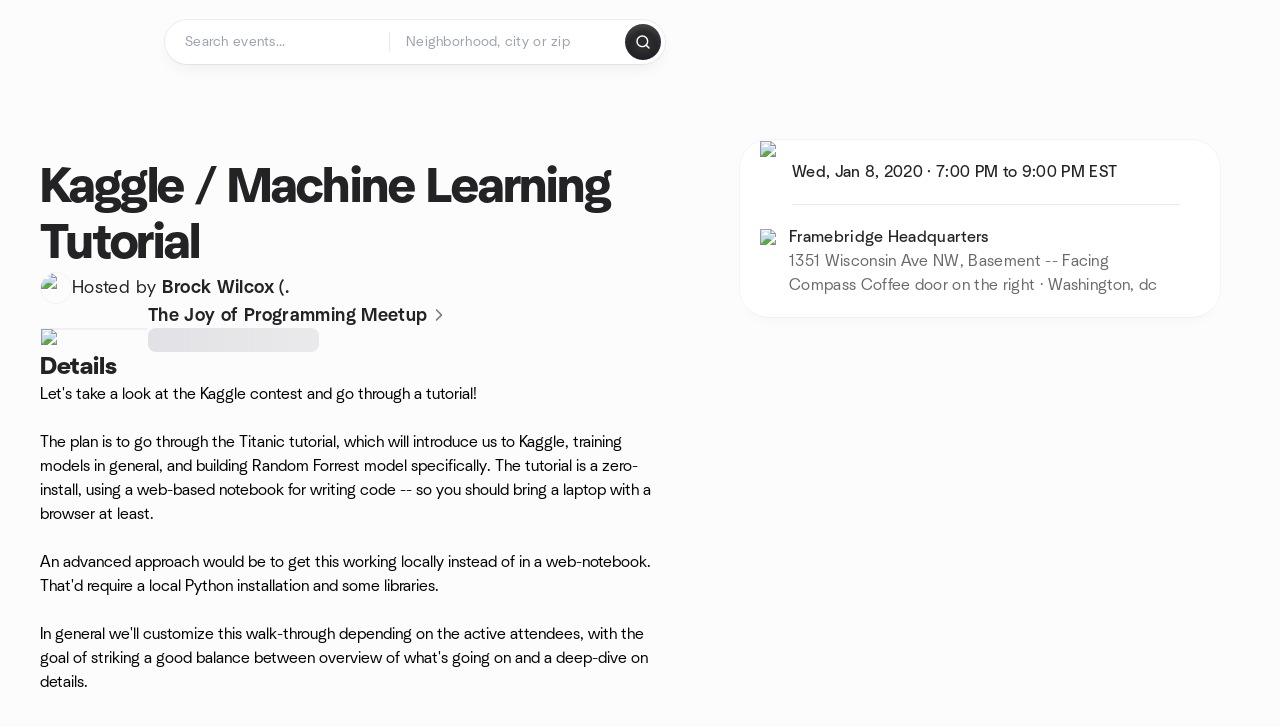

--- FILE ---
content_type: text/html; charset=utf-8
request_url: https://www.meetup.com/joy-of-programming-dc/events/266958989/
body_size: 13117
content:
<!DOCTYPE html><html lang="en-US"><head><meta charSet="utf-8"/><style data-fullcalendar="true"></style><meta name="viewport" content="width=device-width, initial-scale=1"/><meta http-equiv="Content-Type" content="text/html; charset=UTF-8"/><meta name="service" content="web-next"/><meta name="X-Location" content="east"/><meta name="X-Build-Version" content="cbae296633975b6f51b3872cd2c2050b1c6bf854"/><link rel="preload" as="script" href="https://apps.rokt.com/wsdk/integrations/launcher.js"/><link rel="icon" href="https://secure.meetupstatic.com/next/images/favicon.ico" type="image/x-icon" sizes="any"/><link rel="shortcut icon" href="https://secure.meetupstatic.com/next/images/favicon.ico"/><link rel="apple-touch-icon" sizes="120x120" href="https://secure.meetupstatic.com/next/images/general/m_redesign_120x120.png"/><link rel="apple-touch-icon" sizes="152x152" href="https://secure.meetupstatic.com/next/images/general/m_redesign_152x152.png"/><link rel="apple-touch-icon" sizes="167x167" href="https://secure.meetupstatic.com/next/images/general/m_redesign_167x167.png"/><link rel="shortcut icon" sizes="128x128" href="https://secure.meetupstatic.com/next/images/general/m_redesign_128x128.png"/><link rel="shortcut icon" sizes="196x196" href="https://secure.meetupstatic.com/next/images/general/m_redesign_196x196.png"/><link rel="preload" href="/_next/static/media/Graphik-Regular.7c14ed95.woff2" as="font" type="font/woff2" crossorigin="true"/><link rel="preload" href="/_next/static/media/Graphik-Bold.9ca67fd8.woff2" as="font" type="font/woff2" crossorigin="true"/><link rel="preload" href="/_next/static/media/Graphik-Semibold.0c4bd776.woff2" as="font" type="font/woff2" crossorigin="true"/><link rel="preload" href="/_next/static/media/Graphik-Medium.4251d5ac.woff2" as="font" type="font/woff2" crossorigin="true"/><link rel="preload" href="/_next/static/media/NeuSans-Regular.1ca3b39b.woff2" as="font" type="font/woff2" crossorigin="anonymous"/><link rel="preload" href="/_next/static/media/NeuSans-Medium.7b11edcf.woff2" as="font" type="font/woff2" crossorigin="anonymous"/><link rel="preload" href="/_next/static/media/NeuSans-Bold.5c45f750.woff2" as="font" type="font/woff2" crossorigin="anonymous"/><link rel="preload" href="/_next/static/media/NeuSans-Book.27256a60.woff2" as="font" type="font/woff2" crossorigin="anonymous"/><link rel="preload" href="/_next/static/media/Grandstander/Grandstander-SemiBold.ttf" as="font" type="font/truetype" crossorigin="anonymous"/><script type="text/javascript" src="//script.crazyegg.com/pages/scripts/0118/4627.js" async=""></script><link rel="preload" href="https://www.facebook.com/tr?id=792405807634160&amp;ev=PageView&amp;noscript=1" as="image" fetchpriority="high"/><script type="application/ld+json">{"@type":"Organization","@context":"https://schema.org","url":"https://www.meetup.com/joy-of-programming-dc/events/mcsnhrybccbcb/","name":"Meetup","logo":"https://secure.meetupstatic.com/next/images/general/m_redesign_630x630.png","sameAs":["https://www.facebook.com/meetup/","https://twitter.com/Meetup/","https://www.youtube.com/meetup","https://www.instagram.com/meetup/"]}</script><title>Kaggle / Machine Learning Tutorial, Wed, Jan 8, 2020, 7:00 PM   | Meetup</title><meta name="description" content="Let&#x27;s take a look at the Kaggle contest and go through a tutorial!

The plan is to go through the Titanic tutorial, which will introduce us to Kaggle, training models in ge"/><meta property="fb:app_id" content="2403839689"/><meta property="og:site_name" content="Meetup"/><meta property="og:type" content="article"/><meta property="og:title" content="Kaggle / Machine Learning Tutorial, Wed, Jan 8, 2020, 7:00 PM   | Meetup"/><meta property="og:description" content="Let&#x27;s take a look at the Kaggle contest and go through a tutorial!

The plan is to go through the Titanic tutorial, which will introduce us to Kaggle, training models in ge"/><meta property="og:url" content="https://www.meetup.com/joy-of-programming-dc/events/mcsnhrybccbcb/"/><meta property="og:image" content="https://secure.meetupstatic.com/photos/event/b/5/e/c/600_458806572.jpeg"/><meta property="al:android:app_name" content="Meetup"/><meta property="al:android:package" content="com.meetup"/><meta property="al:ios:app_store_id" content="375990038"/><meta property="al:ios:app_name" content="Meetup"/><meta property="al:web:should_fallback" content="true"/><meta property="al:android:url" content="meetup://"/><meta property="al:ios:url" content="meetup://"/><meta property="al:web:url" content="https://www.meetup.com/"/><meta property="twitter:card" content="summary_large_image"/><meta property="twitter:site" content="@meetup"/><meta property="twitter:image" content="https://secure.meetupstatic.com/photos/event/b/5/e/c/600_458806572.jpeg"/><meta property="twitter:description" content="Let&#x27;s take a look at the Kaggle contest and go through a tutorial!

The plan is to go through the Titanic tutorial, which will introduce us to Kaggle, training models in ge"/><meta property="twitter:app:id:iphone" content="375990038"/><meta property="twitter:app:name:iphone" content="Meetup"/><meta property="twitter:app:id:ipad" content="375990038"/><meta property="twitter:app:name:ipad" content="Meetup"/><meta property="twitter:app:id:googleplay" content="com.meetup"/><meta property="twitter:app:name:googleplay" content="Meetup"/><meta name="robots" content="noindex, follow, max-image-preview:large"/><script type="application/ld+json">{"@context":"https://schema.org","@type":"BreadcrumbList","itemListElement":[{"@type":"ListItem","position":1,"item":{"@id":"https://www.meetup.com/find","name":"All events"}},{"@type":"ListItem","position":2,"item":{"@id":"https://www.meetup.com/find/us--dc--washington","name":"Events in Washington, DC"}}]}</script><link rel="canonical" href="https://www.meetup.com/joy-of-programming-dc/events/mcsnhrybccbcb/"/><link rel="preconnect" href="https://secure.meetupstatic.com"/><link rel="dns-prefetch" href="https://secure.meetupstatic.com"/><link rel="preconnect" href="https://secure-content.meetupstatic.com"/><link rel="dns-prefetch" href="https://secure-content.meetupstatic.com"/><link rel="preconnect" href="https://www.googletagmanager.com"/><link rel="dns-prefetch" href="https://www.googletagmanager.com"/><meta name="apple-itunes-app" content="app-id=375990038, app-clip-bundle-id=com.meetup.iphone.MeetupAppClip, app-clip-display=card"/><script type="application/ld+json">{"@context":"https://schema.org","@type":"Event","name":"Kaggle / Machine Learning Tutorial","url":"https://www.meetup.com/joy-of-programming-dc/events/266958989/","description":"Let's take a look at the Kaggle contest and go through a tutorial!\n\nThe plan is to go through the Titanic tutorial, which will introduce us to Kaggle, trai","startDate":"2020-01-08T19:00:00-05:00","endDate":"2020-01-08T21:00:00-05:00","eventStatus":"https://schema.org/EventScheduled","image":"https://secure.meetupstatic.com/photos/event/b/5/e/c/600_458806572.jpeg","eventAttendanceMode":"https://schema.org/OfflineEventAttendanceMode","location":{"@type":"Place","name":"Framebridge Headquarters","address":{"@type":"PostalAddress","addressLocality":"Washington","addressRegion":"dc","addressCountry":"us","streetAddress":"1351 Wisconsin Ave NW, Basement -- Facing Compass Coffee door on the right, Washington, dc"}},"organizer":{"@type":"Organization","name":"The Joy of Programming Meetup","url":"https://www.meetup.com/Joy-of-Programming-DC/"}}</script><script type="application/ld+json">{"@context":"https://schema.org","@type":"RsvpAction"}</script><link rel="preload" as="image" imageSrcSet="https://secure.meetupstatic.com/photos/event/b/5/e/c/event_458806572.jpeg?w=16 16w, https://secure.meetupstatic.com/photos/event/b/5/e/c/event_458806572.jpeg?w=32 32w, https://secure.meetupstatic.com/photos/event/b/5/e/c/event_458806572.jpeg?w=48 48w, https://secure.meetupstatic.com/photos/event/b/5/e/c/event_458806572.jpeg?w=64 64w, https://secure.meetupstatic.com/photos/event/b/5/e/c/event_458806572.jpeg?w=96 96w, https://secure.meetupstatic.com/photos/event/b/5/e/c/event_458806572.jpeg?w=128 128w, https://secure.meetupstatic.com/photos/event/b/5/e/c/event_458806572.jpeg?w=256 256w, https://secure.meetupstatic.com/photos/event/b/5/e/c/event_458806572.jpeg?w=384 384w, https://secure.meetupstatic.com/photos/event/b/5/e/c/event_458806572.jpeg?w=640 640w, https://secure.meetupstatic.com/photos/event/b/5/e/c/event_458806572.jpeg?w=750 750w, https://secure.meetupstatic.com/photos/event/b/5/e/c/event_458806572.jpeg?w=828 828w, https://secure.meetupstatic.com/photos/event/b/5/e/c/event_458806572.jpeg?w=1080 1080w, https://secure.meetupstatic.com/photos/event/b/5/e/c/event_458806572.jpeg?w=1200 1200w, https://secure.meetupstatic.com/photos/event/b/5/e/c/event_458806572.jpeg?w=1920 1920w, https://secure.meetupstatic.com/photos/event/b/5/e/c/event_458806572.jpeg?w=2048 2048w, https://secure.meetupstatic.com/photos/event/b/5/e/c/event_458806572.jpeg?w=3840 3840w" imageSizes="120px" fetchpriority="high"/><meta name="next-head-count" content="67"/><meta name="next_csrf" content="9857e32f-fdd4-4722-88d9-659327185be5"/><link rel="preconnect" href="https://fonts.googleapis.com"/><link rel="preconnect" href="https://fonts.gstatic.com" crossorigin="anonymous"/><link rel="stylesheet" data-href="https://fonts.googleapis.com/css2?family=Gloria+Hallelujah&amp;display=swap"/><script src="https://accounts.google.com/gsi/client" async="" defer=""></script><link data-next-font="" rel="preconnect" href="/" crossorigin="anonymous"/><link rel="preload" href="/_next/static/css/732b80081f815a7f.css" as="style"/><link rel="stylesheet" href="/_next/static/css/732b80081f815a7f.css" data-n-g=""/><link rel="preload" href="/_next/static/css/428f16c55b790c1b.css" as="style"/><link rel="stylesheet" href="/_next/static/css/428f16c55b790c1b.css" data-n-p=""/><noscript data-n-css=""></noscript><script defer="" nomodule="" src="/_next/static/chunks/polyfills-c67a75d1b6f99dc8.js"></script><script src="/_next/static/chunks/webpack-fe2dd7bd6a9cc508.js" defer=""></script><script src="/_next/static/chunks/framework-431a1bc2254e8974.js" defer=""></script><script src="/_next/static/chunks/main-af3146485c9784d4.js" defer=""></script><script src="/_next/static/chunks/pages/_app-c8d08f3285cdfd20.js" defer=""></script><script src="/_next/static/chunks/75326-6ff682543f5fe5ef.js" defer=""></script><script src="/_next/static/chunks/87720-62ffe5347ec9669b.js" defer=""></script><script src="/_next/static/chunks/55423-85970085daef8938.js" defer=""></script><script src="/_next/static/chunks/9640-48e4729556451d97.js" defer=""></script><script src="/_next/static/chunks/85876-bc0bf3d2848b0cc3.js" defer=""></script><script src="/_next/static/chunks/51044-fd169ff78f164878.js" defer=""></script><script src="/_next/static/chunks/43949-9c10d5e70b42d7b1.js" defer=""></script><script src="/_next/static/chunks/18923-87b3aa036a02ed9b.js" defer=""></script><script src="/_next/static/chunks/63286-3d782f802541055f.js" defer=""></script><script src="/_next/static/chunks/61368-9573d54834ce3ab0.js" defer=""></script><script src="/_next/static/chunks/3201-3199937c8fad424b.js" defer=""></script><script src="/_next/static/chunks/92270-0346364d97efbf56.js" defer=""></script><script src="/_next/static/chunks/38035-ebb029e5ec5dc8b3.js" defer=""></script><script src="/_next/static/chunks/26146-df7798217632531c.js" defer=""></script><script src="/_next/static/chunks/56332-ead8ae9234c04ad2.js" defer=""></script><script src="/_next/static/chunks/44962-f1675afd002b6d7a.js" defer=""></script><script src="/_next/static/chunks/51138-8176fbcde56186b3.js" defer=""></script><script src="/_next/static/chunks/91614-a6b3b15276e04ff0.js" defer=""></script><script src="/_next/static/chunks/44420-919d4cd916acc736.js" defer=""></script><script src="/_next/static/chunks/81875-6c68c0af41a9b426.js" defer=""></script><script src="/_next/static/chunks/17550-10ab759762053f87.js" defer=""></script><script src="/_next/static/chunks/98725-7a2d3e0d991b7ecd.js" defer=""></script><script src="/_next/static/chunks/93022-2d3099cf190d162e.js" defer=""></script><script src="/_next/static/chunks/59561-16bbb53dbc81d7b2.js" defer=""></script><script src="/_next/static/chunks/88741-72c3608381393fcb.js" defer=""></script><script src="/_next/static/chunks/11808-88e4aedddd23afad.js" defer=""></script><script src="/_next/static/chunks/75054-13770327b44dce33.js" defer=""></script><script src="/_next/static/chunks/76894-4d242dc094e01662.js" defer=""></script><script src="/_next/static/chunks/40366-2908c73151a60bcd.js" defer=""></script><script src="/_next/static/chunks/pages/%5Bslug%5D/events/%5BeventId%5D-b6552d5132d4f05a.js" defer=""></script><script src="/_next/static/cbae296633975b6f51b3872cd2c2050b1c6bf854/_buildManifest.js" defer=""></script><script src="/_next/static/cbae296633975b6f51b3872cd2c2050b1c6bf854/_ssgManifest.js" defer=""></script><link rel="stylesheet" href="https://fonts.googleapis.com/css2?family=Gloria+Hallelujah&display=swap"/></head><body class="font-body antialiased"><script>0</script><div id="__next"><noscript><img alt="" fetchpriority="high" width="1" height="1" decoding="async" data-nimg="1" style="color:transparent;display:none" src="https://www.facebook.com/tr?id=792405807634160&amp;ev=PageView&amp;noscript=1"/></noscript><noscript id="google-tag-manager"><iframe title="gtm" src="https://www.googletagmanager.com/ns.html?id=GTM-T2LNGD" height="0" width="0" style="display:none;visibility:hidden"></iframe></noscript> <!-- --> <div role="status" aria-live="polite" class="sr-only"></div><section aria-label="Notifications alt+T" tabindex="-1" aria-live="polite" aria-relevant="additions text" aria-atomic="false"></section><div class=""><a class="text-viridian focus:p-2 bg-white c1r8us06" href="#main">Skip to content</a><div id="a11y-announcement"></div><div class="flex min-h-screen flex-col" id="page" data-event-category="eventHome"><header id="app-header" class="top-0 z-50 mb-ds2-40 xs:mb-0" style="background-color:var(--background-color)" data-event-label="Header"><div class="peer relative z-50 flex items-center justify-between rounded-b-ds2-24 rounded-t-none px-ds2-40 pb-ds2-16 pt-ds2-20 has-[input:focus]:bg-ds2-surface-fill-primary-enabled"><div class="group flex w-full items-center gap-ds2-32 self-stretch"><div class="flex flex-1 items-center gap-ds2-48"><div class="relative shrink-0"><div class="peer transition-opacity duration-300 hover:opacity-0"><a class="hover:no-underline" href="https://www.meetup.com/"><div style="color:#FF4A79;width:125px;height:34px"></div></a></div><div class="pointer-events-none absolute inset-0 z-0 flex items-center justify-center opacity-0 transition-opacity duration-300 peer-hover:opacity-100"><button class="inline-flex items-center justify-center rounded-ds2-max max-w-full relative select-none data-[disabled=false]:active:scale-98 transition-all duration-150 before:absolute before:rounded-ds2-max before:z-0 before:opacity-0 data-[disabled=false]:hover:before:opacity-100 before:transition-opacity before:duration-150 data-[disabled=true]:cursor-not-allowed data-[disabled=true]:pointer-events-none hover:no-underline text-ds2-text_button-content-fill-secondary-enabled hover:text-ds2-text_button-content-fill-secondary-hover before:bg-ds2-text_button-base-fill-shared-hover data-[disabled=true]:text-ds2-text_button-content-fill-secondary-disabled gap-ds2-6 ds2-m16 before:-inset-x-ds2-12 before:-inset-y-ds2-6 pointer-events-none" type="button" data-disabled="false"><span class="relative z-10 flex min-w-0 max-w-full items-center justify-center" style="gap:inherit"><span class="relative z-10 flex min-w-0 max-w-full items-center justify-center truncate" style="gap:inherit"><svg xmlns="http://www.w3.org/2000/svg" width="16" height="16" viewBox="0 0 24 24" fill="none" stroke="currentColor" stroke-width="2.146625258399798" stroke-linecap="round" stroke-linejoin="round" class="lucide lucide-house flex-shrink-0" aria-hidden="true"><path d="M15 21v-8a1 1 0 0 0-1-1h-4a1 1 0 0 0-1 1v8"></path><path d="M3 10a2 2 0 0 1 .709-1.528l7-5.999a2 2 0 0 1 2.582 0l7 5.999A2 2 0 0 1 21 10v9a2 2 0 0 1-2 2H5a2 2 0 0 1-2-2z"></path></svg><span class="min-w-0 max-w-full truncate px-ds2-2">Homepage</span></span></span></button></div></div><form id="search-form" class="flex-1 outline-none w-full max-w-[500px] transition-all duration-150 has-[input:focus]:max-w-[600px]"><div class="flex gap-ds2-2 rounded-full bg-ds2-main_search_input-base-fill-primary-enabled p-ds2-4 shadow-ds2-shadow-main-search-input-base-primary-enabled has-[:focus]:bg-ds2-main_search_input-base-fill-primary-active has-[:focus]:shadow-none"><div class="group/locationInputContainer relative flex flex-1 rounded-full py-ds2-8 pl-ds2-16 hover:bg-ds2-main_search_input-base-fill-secondary-hover has-[:focus]:bg-ds2-main_search_input-base-fill-secondary-active has-[:focus]:shadow-ds2-shadow-main-search-input-base-secondary-active" data-event-category="Top Nav - Search"><input id="keyword-bar-in-search" name="keywords" placeholder="Search events..." aria-label="Search events..." autoComplete="on" class="placeholder:text-ds2-input-text-field-fill-enabled ds2-r14 w-0 flex-1 appearance-none truncate border-r border-ds2-surface-stroke-secondary-enabled bg-transparent outline-none placeholder:ds2-r14 hover:border-transparent focus:border-transparent" data-element-name="keyword-bar-in-search" data-event-label="Keyword search" value=""/><input id="hidden-location-search-submit" data-testid="hidden-location-search-submit" type="submit" class="sr-only absolute -left-[384px] sm:hidden" value="Submit"/><button class="items-center justify-center rounded-full transition-all select-none after:absolute after:-inset-ds2-6 after:rounded-full after:transition-all disabled:after:bg-transparent disabled:active:scale-100 active:scale-92 hover:after:bg-ds2-icon_button-base-fill-tertiary-hover absolute top-1/2 -translate-y-1/2 right-[10px] opacity-0 group-has-[input:focus]/locationInputContainer:opacity-100 hidden" type="button" data-disabled="false"><svg xmlns="http://www.w3.org/2000/svg" width="16" height="16" viewBox="0 0 24 24" fill="none" stroke="currentColor" stroke-width="1.6099689437998486" stroke-linecap="round" stroke-linejoin="round" class="lucide lucide-x text-ds2-icon_button-icon-fill-tertiary-enabled hover:text-ds2-icon_button-icon-fill-tertiary-hover" aria-hidden="true"><path d="M18 6 6 18"></path><path d="m6 6 12 12"></path></svg></button></div><div class="relative flex flex-1 rounded-full py-ds2-8 pl-ds2-16 hover:bg-ds2-main_search_input-base-fill-secondary-hover has-[:focus]:bg-ds2-main_search_input-base-fill-secondary-active has-[:focus]:shadow-ds2-shadow-main-search-input-base-secondary-active"><div class="group/eventsInputContainer relative flex w-full" data-testid="SearchTypeahead" role="combobox" aria-haspopup="listbox" aria-owns="location-typeahead-header-search-menu" aria-expanded="false"><input tabindex="0" placeholder="Neighborhood, city or zip" aria-label="Search for location by city or zip code" data-element-name="header-search" data-event-label="Location search" aria-expanded="false" aria-autocomplete="list" aria-controls="location-typeahead-header-search-menu" data-event-category="header" role="combobox" class="placeholder:text-ds2-input-text-field-fill-enabled ds2-r14 w-0 flex-1 appearance-none bg-transparent outline-none placeholder:ds2-r14 truncate" id="location-typeahead-header-search" aria-labelledby="location-typeahead-header-search-label" autoComplete="off" value=""/></div></div><div class="flex items-center self-stretch pl-[14px]"><button class="inline-flex items-center justify-center rounded-ds2-max max-w-full min-w-0 select-none data-[disabled=false]:active:scale-98 data-[disabled=true]:cursor-not-allowed data-[disabled=true]:pointer-events-none hover:no-underline relative text-ds2-button-content-fill-primary-enabled data-[disabled=false]:bg-ds2-button-base-fill-primary-enabled shadow-ds2-shadow-button-base-primary-enabled hover:shadow-ds2-shadow-button-base-primary-hover active:shadow-ds2-shadow-button-base-primary-pressed data-[disabled=true]:text-ds2-button-content-fill-primary-disabled data-[disabled=true]:bg-ds2-button-base-fill-primary-disabled data-[disabled=true]:shadow-ds2-shadow-button-base-primary-disabled transition-all duration-150 before:absolute before:inset-0 before:z-0 before:bg-ds2-button-base-fill-primary-hover before:shadow-ds2-shadow-button-base-primary-hover before:rounded-ds2-max before:opacity-0 before:transition-opacity before:duration-150 data-[disabled=false]:hover:before:opacity-100 after:absolute after:inset-0 after:z-0 after:bg-ds2-button-base-fill-primary-pressed after:shadow-ds2-shadow-button-base-primary-pressed after:rounded-ds2-max after:opacity-0 after:transition-opacity after:duration-150 data-[disabled=false]:active:after:opacity-100 gap-ds2-8 ds2-m14 p-ds2-10" id="location-search-submit" data-testid="location-search-submit" aria-label="Search events..." data-element-name="header-searchBarButton" data-event-label="Search submit" type="submit" data-disabled="false"><span class="relative z-10 flex min-w-0 max-w-full items-center justify-center overflow-hidden" style="gap:inherit"><span class="flex min-w-0 max-w-full items-center justify-center overflow-hidden" style="gap:inherit"><svg xmlns="http://www.w3.org/2000/svg" width="16" height="16" viewBox="0 0 24 24" fill="none" stroke="currentColor" stroke-width="2.146625258399798" stroke-linecap="round" stroke-linejoin="round" class="lucide lucide-search shrink-0" aria-hidden="true"><path d="m21 21-4.34-4.34"></path><circle cx="11" cy="11" r="8"></circle></svg></span></span></button></div></div></form></div></div></div><div class="pointer-events-none fixed inset-0 z-40 bg-ds2-overlay-fill-quaternary-enabled opacity-0 transition-opacity duration-200 peer-has-[input:focus]:pointer-events-auto peer-has-[input:focus]:opacity-100"></div></header><div class="flex flex-grow flex-col"><main id="main" class="lg:pb-ds2-52"><div class="px-ds2-20 pt-ds2-0 lg:pb-ds2-52 lg:pt-ds2-40"><div class="flex flex-col gap-ds2-16 pb-ds2-44 ds2-container-lg lg:gap-ds2-24 lg:pb-ds2-60"><div class="flex w-full flex-col gap-ds2-32 lg:flex-row-reverse lg:justify-between"><aside class="flex w-full flex-1 flex-col gap-ds2-28 pt-ds2-16 lg:w-auto lg:min-w-0 lg:max-w-[520px] lg:gap-ds2-40 lg:p-ds2-20"><div class="hidden lg:block"><div class="relative"><div aria-hidden="true" role="presentation" class="Shimmer_shimmer__hHuAx aspect-video w-full rounded-ds2-24"></div></div></div><div class="lg:hidden"><div class="flex flex-col gap-ds2-16 lg:gap-ds2-24"><div class="flex flex-col gap-ds2-12 lg:gap-ds2-20"><h1 class="ds2-b32 text-ds2-text-fill-primary-enabled lg:ds2-b48">Kaggle / Machine Learning Tutorial</h1></div><div class="flex flex-row gap-ds2-12"><div class="flex flex-1"><a class="hover:no-underline" data-event-label="hosted-by" aria-label="Hosted by Brock Wilcox (." href="https://www.meetup.com/joy-of-programming-dc/events/266958989/attendees/"><div class="flex items-center gap-ds2-16"><div class="relative"><div class="relative flex items-center justify-center rounded-ds2-max size-[32px]"><div class="flex size-full select-none items-center justify-center overflow-hidden rounded-ds2-max border border-ds2-avatar-base-stroke-enabled"><img alt="Photo of the user Brock Wilcox (awwaiid)" draggable="false" aria-label="Photo of the user Brock Wilcox (awwaiid)" loading="lazy" width="32" height="32" decoding="async" data-nimg="1" class="size-full object-cover" style="color:transparent" srcSet="https://secure.meetupstatic.com/photos/member/1/9/b/thumb_314100411.jpeg?w=32 1x, https://secure.meetupstatic.com/photos/member/1/9/b/thumb_314100411.jpeg?w=64 2x" src="https://secure.meetupstatic.com/photos/member/1/9/b/thumb_314100411.jpeg?w=64"/></div></div></div><div class="flex flex-col items-start justify-center gap-ds2-0"><p class="ds2-r16 text-ds2-text-fill-primary-enabled lg:ds2-r18">Hosted by <span class="ds2-m16 lg:ds2-m18">Brock Wilcox (.</span></p></div></div></a></div><div class="lg:hidden"><button class="inline-flex items-center justify-center rounded-ds2-max max-w-full min-w-0 select-none data-[disabled=false]:active:scale-98 data-[disabled=true]:cursor-not-allowed data-[disabled=true]:pointer-events-none hover:no-underline relative text-ds2-button-content-fill-secondary-enabled data-[disabled=false]:bg-ds2-button-base-fill-secondary-enabled shadow-ds2-shadow-button-base-secondary-enabled hover:shadow-ds2-shadow-button-base-secondary-hover active:shadow-ds2-shadow-button-base-secondary-pressed data-[disabled=true]:text-ds2-button-content-fill-secondary-disabled data-[disabled=true]:shadow-ds2-shadow-button-base-secondary-disabled transition-shadow duration-150 before:absolute before:inset-0 before:z-0 before:bg-ds2-button-base-fill-secondary-hover before:shadow-ds2-shadow-button-base-secondary-hover before:rounded-ds2-max before:opacity-0 before:transition-opacity before:duration-150 data-[disabled=false]:hover:before:opacity-100 after:absolute after:inset-0 after:z-0 after:bg-ds2-button-base-fill-secondary-pressed after:shadow-ds2-shadow-button-base-secondary-pressed after:rounded-ds2-max after:opacity-0 after:transition-opacity after:duration-150 data-[disabled=false]:active:after:opacity-100 gap-ds2-8 ds2-m14 p-ds2-10" type="button" data-disabled="false"><span class="relative z-10 flex min-w-0 max-w-full items-center justify-center overflow-hidden" style="gap:inherit"><span class="flex min-w-0 max-w-full items-center justify-center overflow-hidden" style="gap:inherit"><svg xmlns="http://www.w3.org/2000/svg" width="16" height="16" viewBox="0 0 24 24" fill="none" stroke="currentColor" stroke-width="2.146625258399798" stroke-linecap="round" stroke-linejoin="round" class="lucide lucide-share shrink-0" aria-hidden="true"><path d="M12 2v13"></path><path d="m16 6-4-4-4 4"></path><path d="M4 12v8a2 2 0 0 0 2 2h12a2 2 0 0 0 2-2v-8"></path></svg></span></span></button></div></div></div></div><div class="lg:hidden"><a class="block no-underline hover:no-underline" href="https://www.meetup.com/joy-of-programming-dc/"><div class="group relative cursor-pointer rounded-ds2-24 bg-ds2-surface-fill-primary-enabled p-ds2-16 shadow-ds2-shadow-xs-border transition-all duration-200 lg:bg-transparent lg:p-0 lg:shadow-none"><div class="flex flex-col gap-ds2-16"><div class="flex flex-row items-center gap-ds2-12 lg:gap-ds2-20"><div class="relative aspect-video w-[108px] flex-shrink-0"><img alt="Photo of The Joy of Programming Meetup group" fetchpriority="high" decoding="async" data-nimg="fill" class="rounded-ds2-12 border border-ds2-surface-stroke-neutral_opacity_5-enabled object-cover" style="position:absolute;height:100%;width:100%;left:0;top:0;right:0;bottom:0;color:transparent" sizes="120px" srcSet="https://secure.meetupstatic.com/photos/event/b/5/e/c/event_458806572.jpeg?w=16 16w, https://secure.meetupstatic.com/photos/event/b/5/e/c/event_458806572.jpeg?w=32 32w, https://secure.meetupstatic.com/photos/event/b/5/e/c/event_458806572.jpeg?w=48 48w, https://secure.meetupstatic.com/photos/event/b/5/e/c/event_458806572.jpeg?w=64 64w, https://secure.meetupstatic.com/photos/event/b/5/e/c/event_458806572.jpeg?w=96 96w, https://secure.meetupstatic.com/photos/event/b/5/e/c/event_458806572.jpeg?w=128 128w, https://secure.meetupstatic.com/photos/event/b/5/e/c/event_458806572.jpeg?w=256 256w, https://secure.meetupstatic.com/photos/event/b/5/e/c/event_458806572.jpeg?w=384 384w, https://secure.meetupstatic.com/photos/event/b/5/e/c/event_458806572.jpeg?w=640 640w, https://secure.meetupstatic.com/photos/event/b/5/e/c/event_458806572.jpeg?w=750 750w, https://secure.meetupstatic.com/photos/event/b/5/e/c/event_458806572.jpeg?w=828 828w, https://secure.meetupstatic.com/photos/event/b/5/e/c/event_458806572.jpeg?w=1080 1080w, https://secure.meetupstatic.com/photos/event/b/5/e/c/event_458806572.jpeg?w=1200 1200w, https://secure.meetupstatic.com/photos/event/b/5/e/c/event_458806572.jpeg?w=1920 1920w, https://secure.meetupstatic.com/photos/event/b/5/e/c/event_458806572.jpeg?w=2048 2048w, https://secure.meetupstatic.com/photos/event/b/5/e/c/event_458806572.jpeg?w=3840 3840w" src="https://secure.meetupstatic.com/photos/event/b/5/e/c/event_458806572.jpeg?w=3840"/></div><div class="flex min-w-0 flex-1 flex-col justify-between gap-ds2-2 lg:gap-ds2-8"><h3 class="ds2-m16 line-clamp-2 overflow-hidden text-ds2-text-fill-primary-enabled lg:ds2-m18">The Joy of Programming Meetup<svg xmlns="http://www.w3.org/2000/svg" width="20" height="20" viewBox="0 0 24 24" fill="none" stroke="currentColor" stroke-width="1.8" stroke-linecap="round" stroke-linejoin="round" class="lucide lucide-chevron-right ml-ds2-2 hidden -translate-y-[1px] text-ds2-icon-fill-tertiary-enabled lg:inline-block" aria-hidden="true"><path d="m9 18 6-6-6-6"></path></svg></h3><div><div aria-hidden="true" role="presentation" class="Shimmer_shimmer__hHuAx h-ds2-24 w-1/3 rounded-ds2-8"></div></div></div></div></div></div></a></div><div class="flex flex-col gap-ds2-16 lg:sticky lg:top-ds2-16 lg:gap-ds2-20"><div class="flex flex-col items-start justify-center md:rounded-ds2-28 md:bg-ds2-surface-fill-primary-enabled md:shadow-ds2-shadow-xs-border"><div class="flex w-full items-center gap-ds2-16 md:px-ds2-20"><img alt="calendar icon" loading="lazy" width="32" height="32" decoding="async" data-nimg="1" style="color:transparent" srcSet="https://secure.meetupstatic.com/next/images/complex-icons/branded/calendar.webp?w=32 1x, https://secure.meetupstatic.com/next/images/complex-icons/branded/calendar.webp?w=64 2x" src="https://secure.meetupstatic.com/next/images/complex-icons/branded/calendar.webp?w=64"/><div class="flex w-full py-ds2-8 md:border-b md:border-ds2-surface-stroke-secondary-enabled md:py-ds2-20"><div><p class="ds2-k16 text-ds2-text-fill-primary-enabled"><time dateTime="2020-01-08T19:00:00-05:00" class="block">Wed, Jan 8, 2020<!-- --> · <!-- --> 7:00 PM to 9:00 PM<!-- --> <!-- -->EST</time></p></div></div><div class="size-ds2-20 shrink-0"></div></div><div class="flex w-full items-center gap-ds2-16 md:px-ds2-20"><img alt="pin icon" loading="lazy" width="32" height="32" decoding="async" data-nimg="1" style="color:transparent" srcSet="https://secure.meetupstatic.com/next/images/complex-icons/branded/pin.webp?w=32 1x, https://secure.meetupstatic.com/next/images/complex-icons/branded/pin.webp?w=64 2x" src="https://secure.meetupstatic.com/next/images/complex-icons/branded/pin.webp?w=64"/><div class="flex w-full flex-col py-ds2-8 md:py-ds2-20"><p class="ds2-k16 text-ds2-text-fill-primary-enabled">Framebridge Headquarters</p><p class="ds2-r16 text-ds2-text-fill-tertiary-enabled">1351 Wisconsin Ave NW, Basement -- Facing Compass Coffee door on the right · Washington, dc</p></div><div class="size-ds2-20 shrink-0"></div></div><div class="w-full pb-ds2-8 pt-ds2-24 lg:hidden"></div></div><div class="hidden lg:block"></div></div><div class="lg:hidden"><div class="relative"><div aria-hidden="true" role="presentation" class="Shimmer_shimmer__hHuAx aspect-video w-full rounded-ds2-24"></div></div></div></aside><div class="flex w-full flex-1 flex-col gap-ds2-48 py-0 lg:min-w-[560px] lg:max-w-[620px] lg:gap-ds2-60 lg:pt-ds2-40"><div class="hidden lg:block"><div class="flex flex-col gap-ds2-16 lg:gap-ds2-24"><div class="flex flex-col gap-ds2-12 lg:gap-ds2-20"><h1 class="ds2-b32 text-ds2-text-fill-primary-enabled lg:ds2-b48">Kaggle / Machine Learning Tutorial</h1></div><div class="flex flex-row gap-ds2-12"><div class="flex flex-1"><a class="hover:no-underline" data-event-label="hosted-by" aria-label="Hosted by Brock Wilcox (." href="https://www.meetup.com/joy-of-programming-dc/events/266958989/attendees/"><div class="flex items-center gap-ds2-16"><div class="relative"><div class="relative flex items-center justify-center rounded-ds2-max size-[32px]"><div class="flex size-full select-none items-center justify-center overflow-hidden rounded-ds2-max border border-ds2-avatar-base-stroke-enabled"><img alt="Photo of the user Brock Wilcox (awwaiid)" draggable="false" aria-label="Photo of the user Brock Wilcox (awwaiid)" loading="lazy" width="32" height="32" decoding="async" data-nimg="1" class="size-full object-cover" style="color:transparent" srcSet="https://secure.meetupstatic.com/photos/member/1/9/b/thumb_314100411.jpeg?w=32 1x, https://secure.meetupstatic.com/photos/member/1/9/b/thumb_314100411.jpeg?w=64 2x" src="https://secure.meetupstatic.com/photos/member/1/9/b/thumb_314100411.jpeg?w=64"/></div></div></div><div class="flex flex-col items-start justify-center gap-ds2-0"><p class="ds2-r16 text-ds2-text-fill-primary-enabled lg:ds2-r18">Hosted by <span class="ds2-m16 lg:ds2-m18">Brock Wilcox (.</span></p></div></div></a></div><div class="lg:hidden"><button class="inline-flex items-center justify-center rounded-ds2-max max-w-full min-w-0 select-none data-[disabled=false]:active:scale-98 data-[disabled=true]:cursor-not-allowed data-[disabled=true]:pointer-events-none hover:no-underline relative text-ds2-button-content-fill-secondary-enabled data-[disabled=false]:bg-ds2-button-base-fill-secondary-enabled shadow-ds2-shadow-button-base-secondary-enabled hover:shadow-ds2-shadow-button-base-secondary-hover active:shadow-ds2-shadow-button-base-secondary-pressed data-[disabled=true]:text-ds2-button-content-fill-secondary-disabled data-[disabled=true]:shadow-ds2-shadow-button-base-secondary-disabled transition-shadow duration-150 before:absolute before:inset-0 before:z-0 before:bg-ds2-button-base-fill-secondary-hover before:shadow-ds2-shadow-button-base-secondary-hover before:rounded-ds2-max before:opacity-0 before:transition-opacity before:duration-150 data-[disabled=false]:hover:before:opacity-100 after:absolute after:inset-0 after:z-0 after:bg-ds2-button-base-fill-secondary-pressed after:shadow-ds2-shadow-button-base-secondary-pressed after:rounded-ds2-max after:opacity-0 after:transition-opacity after:duration-150 data-[disabled=false]:active:after:opacity-100 gap-ds2-8 ds2-m14 p-ds2-10" type="button" data-disabled="false"><span class="relative z-10 flex min-w-0 max-w-full items-center justify-center overflow-hidden" style="gap:inherit"><span class="flex min-w-0 max-w-full items-center justify-center overflow-hidden" style="gap:inherit"><svg xmlns="http://www.w3.org/2000/svg" width="16" height="16" viewBox="0 0 24 24" fill="none" stroke="currentColor" stroke-width="2.146625258399798" stroke-linecap="round" stroke-linejoin="round" class="lucide lucide-share shrink-0" aria-hidden="true"><path d="M12 2v13"></path><path d="m16 6-4-4-4 4"></path><path d="M4 12v8a2 2 0 0 0 2 2h12a2 2 0 0 0 2-2v-8"></path></svg></span></span></button></div></div></div></div><div class="hidden lg:block"><a class="block no-underline hover:no-underline" href="https://www.meetup.com/joy-of-programming-dc/"><div class="group relative cursor-pointer rounded-ds2-24 bg-ds2-surface-fill-primary-enabled p-ds2-16 shadow-ds2-shadow-xs-border transition-all duration-200 lg:bg-transparent lg:p-0 lg:shadow-none"><div class="flex flex-col gap-ds2-16"><div class="flex flex-row items-center gap-ds2-12 lg:gap-ds2-20"><div class="relative aspect-video w-[108px] flex-shrink-0"><img alt="Photo of The Joy of Programming Meetup group" fetchpriority="high" decoding="async" data-nimg="fill" class="rounded-ds2-12 border border-ds2-surface-stroke-neutral_opacity_5-enabled object-cover" style="position:absolute;height:100%;width:100%;left:0;top:0;right:0;bottom:0;color:transparent" sizes="120px" srcSet="https://secure.meetupstatic.com/photos/event/b/5/e/c/event_458806572.jpeg?w=16 16w, https://secure.meetupstatic.com/photos/event/b/5/e/c/event_458806572.jpeg?w=32 32w, https://secure.meetupstatic.com/photos/event/b/5/e/c/event_458806572.jpeg?w=48 48w, https://secure.meetupstatic.com/photos/event/b/5/e/c/event_458806572.jpeg?w=64 64w, https://secure.meetupstatic.com/photos/event/b/5/e/c/event_458806572.jpeg?w=96 96w, https://secure.meetupstatic.com/photos/event/b/5/e/c/event_458806572.jpeg?w=128 128w, https://secure.meetupstatic.com/photos/event/b/5/e/c/event_458806572.jpeg?w=256 256w, https://secure.meetupstatic.com/photos/event/b/5/e/c/event_458806572.jpeg?w=384 384w, https://secure.meetupstatic.com/photos/event/b/5/e/c/event_458806572.jpeg?w=640 640w, https://secure.meetupstatic.com/photos/event/b/5/e/c/event_458806572.jpeg?w=750 750w, https://secure.meetupstatic.com/photos/event/b/5/e/c/event_458806572.jpeg?w=828 828w, https://secure.meetupstatic.com/photos/event/b/5/e/c/event_458806572.jpeg?w=1080 1080w, https://secure.meetupstatic.com/photos/event/b/5/e/c/event_458806572.jpeg?w=1200 1200w, https://secure.meetupstatic.com/photos/event/b/5/e/c/event_458806572.jpeg?w=1920 1920w, https://secure.meetupstatic.com/photos/event/b/5/e/c/event_458806572.jpeg?w=2048 2048w, https://secure.meetupstatic.com/photos/event/b/5/e/c/event_458806572.jpeg?w=3840 3840w" src="https://secure.meetupstatic.com/photos/event/b/5/e/c/event_458806572.jpeg?w=3840"/></div><div class="flex min-w-0 flex-1 flex-col justify-between gap-ds2-2 lg:gap-ds2-8"><h3 class="ds2-m16 line-clamp-2 overflow-hidden text-ds2-text-fill-primary-enabled lg:ds2-m18">The Joy of Programming Meetup<svg xmlns="http://www.w3.org/2000/svg" width="20" height="20" viewBox="0 0 24 24" fill="none" stroke="currentColor" stroke-width="1.8" stroke-linecap="round" stroke-linejoin="round" class="lucide lucide-chevron-right ml-ds2-2 hidden -translate-y-[1px] text-ds2-icon-fill-tertiary-enabled lg:inline-block" aria-hidden="true"><path d="m9 18 6-6-6-6"></path></svg></h3><div><div aria-hidden="true" role="presentation" class="Shimmer_shimmer__hHuAx h-ds2-24 w-1/3 rounded-ds2-8"></div></div></div></div></div></div></a></div><section class="flex flex-col gap-ds2-32 !gap-ds2-28"><div class="flex items-baseline justify-between"><div class="flex gap-ds2-12 items-center"><div class="flex flex-col gap-ds2-4"><h2 class="ds2-b24 text-ds2-text-fill-primary-enabled"><span class="relative inline-block">Details<div class="pointer-events-none select-none absolute -bottom-ds2-20 -left-ds2-2 flex w-full text-ds2-visual-fill-orange *:grow" style="width:100%;height:35px"></div></span></h2></div></div></div><div class="flex flex-col items-start gap-ds2-16"><div class="w-full break-words transition-all duration-300 line-clamp-[15]" style="font-family:NeuSans, Inter, system-ui, sans-serif"><h2>Let's take a look at the Kaggle contest and go through a tutorial!<br>
<br>
The plan is to go through the Titanic tutorial, which will introduce us to Kaggle, training models in general, and building Random Forrest model specifically. The tutorial is a zero-install, using a web-based notebook for writing code -- so you should bring a laptop with a browser at least.<br>
<br>
An advanced approach would be to get this working locally instead of in a web-notebook. That'd require a local Python installation and some libraries.<br>
<br>
In general we'll customize this walk-through depending on the active attendees, with the goal of striking a good balance between overview of what's going on and a deep-dive on details.<br>
<br>
<a href="https://www.kaggle.com/alexisbcook/titanic-tutorial" target="_blank" class="!text-ds2-text-fill-brand_primary-enabled hover:!text-ds2-text-fill-brand_primary-hover" rel="nofollow ugc">https://www.kaggle.com/alexisbcook/titanic-tutorial</a><br>
</h2></div></div></section><div class="w-full"><div aria-hidden="true" role="presentation" class="Shimmer_shimmer__hHuAx h-[194px] w-full rounded-ds2-24"></div></div><div class="flex flex-col gap-ds2-48 lg:gap-ds2-60 lg:pt-ds2-16"><section class="flex flex-col gap-ds2-32 !gap-ds2-24"><div class="flex items-baseline justify-between"><div class="flex gap-ds2-12 items-center"><div class="flex flex-col gap-ds2-4"><h2 class="ds2-b24 text-ds2-text-fill-primary-enabled">Related topics</h2></div></div></div><div class="flex flex-wrap gap-ds2-8"><a class="max-w-tag truncate" data-testid="event-tag-location" href="/find/us--dc--washington/"><div class="inline-flex items-center justify-center whitespace-nowrap rounded-ds2-max text-ds2-badge-text-fill-neutral-enabled border border-ds2-badge-base-stroke-neutral-enabled px-ds2-10 py-ds2-6 gap-ds2-4 ds2-m13"><span class="truncate px-ds2-2">Events in Washington, DC</span></div></a></div></section><button class="inline-flex items-center justify-center rounded-ds2-max max-w-full relative select-none data-[disabled=false]:active:scale-98 transition-all duration-150 before:absolute before:rounded-ds2-max before:z-0 before:opacity-0 data-[disabled=false]:hover:before:opacity-100 before:transition-opacity before:duration-150 data-[disabled=true]:cursor-not-allowed data-[disabled=true]:pointer-events-none hover:no-underline text-ds2-text_button-content-fill-secondary-enabled hover:text-ds2-text_button-content-fill-secondary-hover before:bg-ds2-text_button-base-fill-shared-hover data-[disabled=true]:text-ds2-text_button-content-fill-secondary-disabled gap-ds2-6 ds2-m16 before:-inset-x-ds2-12 before:-inset-y-ds2-6 w-fit" type="button" data-disabled="false"><span class="relative z-10 flex min-w-0 max-w-full items-center justify-center" style="gap:inherit"><span class="relative z-10 flex min-w-0 max-w-full items-center justify-center truncate" style="gap:inherit"><svg xmlns="http://www.w3.org/2000/svg" width="16" height="16" viewBox="0 0 24 24" fill="none" stroke="currentColor" stroke-width="2.146625258399798" stroke-linecap="round" stroke-linejoin="round" class="lucide lucide-flag flex-shrink-0" aria-hidden="true"><path d="M4 15s1-1 4-1 5 2 8 2 4-1 4-1V3s-1 1-4 1-5-2-8-2-4 1-4 1z"></path><line x1="4" x2="4" y1="22" y2="15"></line></svg><span class="min-w-0 max-w-full truncate px-ds2-2">Report event</span></span></span></button></div></div></div></div><div class="flex flex-col gap-ds2-24 ds2-container-lg"><div class="w-full"><div class="mb-ds2-20 flex flex-row items-center justify-between gap-ds2-24"><h2 class="ds2-b24 text-ds2-text-fill-primary-enabled">You may also like</h2><button class="inline-flex items-center justify-center rounded-ds2-max max-w-full relative select-none data-[disabled=false]:active:scale-98 transition-all duration-150 before:absolute before:rounded-ds2-max before:z-0 before:opacity-0 data-[disabled=false]:hover:before:opacity-100 before:transition-opacity before:duration-150 data-[disabled=true]:cursor-not-allowed data-[disabled=true]:pointer-events-none hover:no-underline text-ds2-text_button-content-fill-brand_primary-enabled hover:text-ds2-text_button-content-fill-brand_primary-hover before:bg-ds2-text_button-base-fill-shared-hover data-[disabled=true]:text-ds2-text_button-content-fill-brand_primary-disabled gap-ds2-6 ds2-m16 before:-inset-x-ds2-12 before:-inset-y-ds2-6" type="button" data-disabled="false"><span class="relative z-10 flex min-w-0 max-w-full items-center justify-center" style="gap:inherit"><span class="relative z-10 flex min-w-0 max-w-full items-center justify-center truncate" style="gap:inherit"><span class="min-w-0 max-w-full truncate px-ds2-2">See all</span></span></span></button></div><div class="grid grid-cols-1 gap-ds2-24 md:grid-cols-2 lg:grid-cols-3"><div class="w-full"><div class="flex h-[353px] w-full flex-col items-start justify-center gap-ds2-12 rounded-ds2-24"><div aria-hidden="true" role="presentation" class="Shimmer_shimmer__hHuAx h-[151px] w-full"></div><div aria-hidden="true" role="presentation" class="Shimmer_shimmer__hHuAx h-ds2-16 w-1/2"></div><div aria-hidden="true" role="presentation" class="Shimmer_shimmer__hHuAx h-ds2-20 w-3/4"></div><div aria-hidden="true" role="presentation" class="Shimmer_shimmer__hHuAx h-ds2-16 w-2/3"></div></div></div><div class="w-full"><div class="flex h-[353px] w-full flex-col items-start justify-center gap-ds2-12 rounded-ds2-24"><div aria-hidden="true" role="presentation" class="Shimmer_shimmer__hHuAx h-[151px] w-full"></div><div aria-hidden="true" role="presentation" class="Shimmer_shimmer__hHuAx h-ds2-16 w-1/2"></div><div aria-hidden="true" role="presentation" class="Shimmer_shimmer__hHuAx h-ds2-20 w-3/4"></div><div aria-hidden="true" role="presentation" class="Shimmer_shimmer__hHuAx h-ds2-16 w-2/3"></div></div></div><div class="w-full"><div class="flex h-[353px] w-full flex-col items-start justify-center gap-ds2-12 rounded-ds2-24"><div aria-hidden="true" role="presentation" class="Shimmer_shimmer__hHuAx h-[151px] w-full"></div><div aria-hidden="true" role="presentation" class="Shimmer_shimmer__hHuAx h-ds2-16 w-1/2"></div><div aria-hidden="true" role="presentation" class="Shimmer_shimmer__hHuAx h-ds2-20 w-3/4"></div><div aria-hidden="true" role="presentation" class="Shimmer_shimmer__hHuAx h-ds2-16 w-2/3"></div></div></div><div class="w-full"><div class="flex h-[353px] w-full flex-col items-start justify-center gap-ds2-12 rounded-ds2-24"><div aria-hidden="true" role="presentation" class="Shimmer_shimmer__hHuAx h-[151px] w-full"></div><div aria-hidden="true" role="presentation" class="Shimmer_shimmer__hHuAx h-ds2-16 w-1/2"></div><div aria-hidden="true" role="presentation" class="Shimmer_shimmer__hHuAx h-ds2-20 w-3/4"></div><div aria-hidden="true" role="presentation" class="Shimmer_shimmer__hHuAx h-ds2-16 w-2/3"></div></div></div><div class="w-full"><div class="flex h-[353px] w-full flex-col items-start justify-center gap-ds2-12 rounded-ds2-24"><div aria-hidden="true" role="presentation" class="Shimmer_shimmer__hHuAx h-[151px] w-full"></div><div aria-hidden="true" role="presentation" class="Shimmer_shimmer__hHuAx h-ds2-16 w-1/2"></div><div aria-hidden="true" role="presentation" class="Shimmer_shimmer__hHuAx h-ds2-20 w-3/4"></div><div aria-hidden="true" role="presentation" class="Shimmer_shimmer__hHuAx h-ds2-16 w-2/3"></div></div></div><div class="w-full"><div class="flex h-[353px] w-full flex-col items-start justify-center gap-ds2-12 rounded-ds2-24"><div aria-hidden="true" role="presentation" class="Shimmer_shimmer__hHuAx h-[151px] w-full"></div><div aria-hidden="true" role="presentation" class="Shimmer_shimmer__hHuAx h-ds2-16 w-1/2"></div><div aria-hidden="true" role="presentation" class="Shimmer_shimmer__hHuAx h-ds2-20 w-3/4"></div><div aria-hidden="true" role="presentation" class="Shimmer_shimmer__hHuAx h-ds2-16 w-2/3"></div></div></div></div></div></div></div></main></div><footer class="rounded-b-0 z-0 mb-0 rounded-t-ds2-32 px-ds2-28 shadow-ds2-shadow-footer-base-primary-mobile md:mx-ds2-20 md:mb-ds2-20 md:rounded-ds2-48 md:shadow-ds2-shadow-footer-base-primary-desktop" id="main_footer" role="contentinfo" style="background-color:var(--colors-grey-800)" data-event-label="Footer"><div class="mx-auto flex flex-col gap-ds2-48 ds2-container-lg md:gap-ds2-64 lg:gap-ds2-96"><div class="flex flex-row items-center justify-between gap-ds2-10 border-b border-ds2-surface-stroke-inverted_secondary-enabled pb-ds2-32 pt-ds2-40 md:gap-ds2-20 lg:flex-wrap lg:pb-ds2-44 lg:pt-ds2-48"><div class="relative flex flex-row items-center gap-ds2-12"><div class="flex flex-row gap-ds2-2"><div><div style="color:#FFFFFF;width:103px;height:28px"></div></div><span class="ds2-b24 hidden text-ds2-text-fill-inverted_primary-enabled md:block" aria-hidden="true" role="presentation">.</span></div><p class="ds2-b24 hidden text-ds2-text-fill-inverted_primary-enabled lg:block">The <span class="text-ds2-visual-fill-magenta">people</span> platform</p><div class="pointer-events-none select-none absolute right-[-25px] top-[-15px] hidden text-ds2-icon-fill-inverted_tertiary-enabled lg:block" style="width:32px;height:32px"></div></div><div class="flex flex-row gap-ds2-10"><p class="ds2-b24 hidden text-ds2-text-fill-inverted_primary-enabled lg:block">Create your own Meetup group<!-- -->.</p><a href="https://www.meetup.com/start?origin=groups&amp;eventOrigin=page-footer" data-event-label="Create your own group" class="group ds2-b16 flex items-center gap-ds2-8 text-ds2-text-fill-inverted_primary-enabled md:ds2-b20 lg:ds2-b24 hover:no-underline lg:text-ds2-text-fill-inverted_tertiary-enabled lg:hover:text-ds2-text-fill-inverted_tertiary-hover">Start a new group<svg xmlns="http://www.w3.org/2000/svg" width="20" height="20" viewBox="0 0 24 24" fill="none" stroke="currentColor" stroke-width="1.8" stroke-linecap="round" stroke-linejoin="round" class="lucide transition-transform group-hover:-translate-x-ds2-2" aria-hidden="true"><path d="M13.083 3.888c1.671 3.818 3.675 5.408 8.112 8.112-4.452 2.475-6.321 4.191-8.112 8.112"></path><path d="M2.806 12h18"></path></svg></a></div></div><div class="flex flex-col gap-ds2-48 md:gap-ds2-64 lg:flex-row lg:gap-ds2-160"><div class="grid flex-1 grid-cols-2 justify-between gap-ds2-10 md:grid-cols-3 md:flex-row"><nav class="flex flex-1 flex-col gap-ds2-20"><p class="ds2-m14 text-ds2-text-fill-inverted_primary-enabled">Your Account</p><ul class="flex flex-col gap-ds2-20"><li><a data-element-name="footer-signUp" data-event-label="Sign up" rel="nofollow" class="ds2-k14 cursor-pointer text-ds2-text-fill-inverted_tertiary-enabled hover:text-ds2-text-fill-inverted_tertiary-hover hover:no-underline" href="https://www.meetup.com/register/?returnUri=https%3A%2F%2Fwww.meetup.com%2Fjoy-of-programming-dc%2Fevents%2F266958989%2F">Sign up</a></li><li><a data-element-name="footer-logIn" data-event-label="Log in" rel="nofollow" class="ds2-k14 cursor-pointer text-ds2-text-fill-inverted_tertiary-enabled hover:text-ds2-text-fill-inverted_tertiary-hover hover:no-underline" href="https://www.meetup.com/login/?returnUri=https%3A%2F%2Fwww.meetup.com%2Fjoy-of-programming-dc%2Fevents%2F266958989%2F">Log in</a></li><li><a data-element-name="footer-help" data-event-label="Help" target="_blank" rel="noopener noreferrer" class="ds2-k14 cursor-pointer text-ds2-text-fill-inverted_tertiary-enabled hover:text-ds2-text-fill-inverted_tertiary-hover hover:no-underline" href="https://help.meetup.com/hc">Help</a></li></ul></nav><nav class="flex flex-1 flex-col gap-ds2-20"><p class="ds2-m14 text-ds2-text-fill-inverted_primary-enabled">Discover</p><ul class="flex flex-col gap-ds2-20"><li><a data-element-name="footer-groups" data-event-label="Groups" class="ds2-k14 cursor-pointer text-ds2-text-fill-inverted_tertiary-enabled hover:text-ds2-text-fill-inverted_tertiary-hover hover:no-underline" href="https://www.meetup.com/find/?source=GROUPS">Groups</a></li><li><a data-element-name="footer-events" data-event-label="Events" class="ds2-k14 cursor-pointer text-ds2-text-fill-inverted_tertiary-enabled hover:text-ds2-text-fill-inverted_tertiary-hover hover:no-underline" href="https://www.meetup.com/find/?source=EVENTS">Events</a></li><li><a data-element-name="footer-topics" data-event-label="Topics" class="ds2-k14 cursor-pointer text-ds2-text-fill-inverted_tertiary-enabled hover:text-ds2-text-fill-inverted_tertiary-hover hover:no-underline" href="https://www.meetup.com/topics/">Topics</a></li><li><a data-element-name="footer-cities" data-event-label="Cities" class="ds2-k14 cursor-pointer text-ds2-text-fill-inverted_tertiary-enabled hover:text-ds2-text-fill-inverted_tertiary-hover hover:no-underline" href="https://www.meetup.com/cities/">Cities</a></li><li><a data-element-name="onlineEventsFooterLink" data-event-label="Online Events" class="ds2-k14 cursor-pointer text-ds2-text-fill-inverted_tertiary-enabled hover:text-ds2-text-fill-inverted_tertiary-hover hover:no-underline" href="https://www.meetup.com/find/online-events/">Online Events</a></li><li><a data-element-name="footer-localGuidesLink" data-event-label="Local Guides" target="_blank" rel="noopener noreferrer" class="ds2-k14 cursor-pointer text-ds2-text-fill-inverted_tertiary-enabled hover:text-ds2-text-fill-inverted_tertiary-hover hover:no-underline" href="https://www.meetup.com/blog/category/local-guides/">Local Guides</a></li><li><a data-element-name="footer-makeFriendsLink" data-event-label="Make Friends" class="ds2-k14 cursor-pointer text-ds2-text-fill-inverted_tertiary-enabled hover:text-ds2-text-fill-inverted_tertiary-hover hover:no-underline" href="https://www.meetup.com/lp/friendship-and-socializing/">Make Friends</a></li></ul></nav><nav class="flex flex-1 flex-col gap-ds2-20"><p class="ds2-m14 text-ds2-text-fill-inverted_primary-enabled">Meetup</p><ul class="flex flex-col gap-ds2-20"><li><a data-element-name="footer-about" data-event-label="About" class="ds2-k14 cursor-pointer text-ds2-text-fill-inverted_tertiary-enabled hover:text-ds2-text-fill-inverted_tertiary-hover hover:no-underline" href="https://www.meetup.com/about/">About</a></li><li><a data-element-name="footer-blog" data-event-label="Blog" target="_blank" rel="noopener noreferrer" class="ds2-k14 cursor-pointer text-ds2-text-fill-inverted_tertiary-enabled hover:text-ds2-text-fill-inverted_tertiary-hover hover:no-underline" href="https://www.meetup.com/blog/">Blog</a></li><li><a data-element-name="footer-meetupPro" data-event-label="Meetup Pro" class="ds2-k14 cursor-pointer text-ds2-text-fill-inverted_tertiary-enabled hover:text-ds2-text-fill-inverted_tertiary-hover hover:no-underline" href="https://www.meetup.com/meetup-pro/">Meetup Pro</a></li><li><a data-element-name="footer-careers" data-event-label="Careers" target="_blank" rel="noopener noreferrer" class="ds2-k14 cursor-pointer text-ds2-text-fill-inverted_tertiary-enabled hover:text-ds2-text-fill-inverted_tertiary-hover hover:no-underline" href="https://jobs.bendingspoons.com/">Careers</a></li><li><a data-element-name="footer-apps" data-event-label="Apps" class="ds2-k14 cursor-pointer text-ds2-text-fill-inverted_tertiary-enabled hover:text-ds2-text-fill-inverted_tertiary-hover hover:no-underline" href="https://www.meetup.com/apps/">Apps</a></li><li><a data-element-name="footer-podcast" data-event-label="Podcast" target="_blank" rel="noopener noreferrer" class="ds2-k14 cursor-pointer text-ds2-text-fill-inverted_tertiary-enabled hover:text-ds2-text-fill-inverted_tertiary-hover hover:no-underline" href="https://www.meetup.com/blog/category/keep-connected-podcast/">Podcast</a></li></ul></nav></div><div class="flex flex-col items-center justify-between gap-ds2-48 md:flex-row md:items-end md:justify-normal md:gap-ds2-40 lg:flex-col lg:gap-ds2-16"><div class="flex flex-1 flex-col gap-ds2-16 lg:flex-none lg:rounded-ds2-32 lg:bg-ds2-footer-base-fill-secondary-enabled lg:px-ds2-32 lg:pb-ds2-24 lg:pt-ds2-20"><p class="ds2-m14 text-ds2-text-fill-inverted_primary-enabled">Follow us</p><div class="flex flex-wrap gap-ds2-40 md:flex-nowrap"><button class="relative inline-flex items-center justify-center rounded-full transition-all select-none after:absolute after:-inset-ds2-6 after:rounded-full after:transition-all disabled:after:bg-transparent disabled:active:scale-100 active:scale-92 hover:bg-ds2-icon_button-base-fill-inverted-hover p-ds2-6 after:hidden backdrop-blur-sm" data-event-label="Facebook follow us" data-element-name="footer-facebookSocialLink" type="button" data-disabled="false"><div style="width:20px;height:20px" class="hover:text-ds2-icon_button-icon-fill-inverted-hover text-ds2-icon-fill-inverted_primary-enabled"></div></button><button class="relative inline-flex items-center justify-center rounded-full transition-all select-none after:absolute after:-inset-ds2-6 after:rounded-full after:transition-all disabled:after:bg-transparent disabled:active:scale-100 active:scale-92 hover:bg-ds2-icon_button-base-fill-inverted-hover p-ds2-6 after:hidden backdrop-blur-sm" data-event-label="Twitter follow us" data-element-name="footer-twitterSocialLink" type="button" data-disabled="false"><div style="width:20px;height:20px" class="hover:text-ds2-icon_button-icon-fill-inverted-hover text-ds2-icon-fill-inverted_primary-enabled"></div></button><button class="relative inline-flex items-center justify-center rounded-full transition-all select-none after:absolute after:-inset-ds2-6 after:rounded-full after:transition-all disabled:after:bg-transparent disabled:active:scale-100 active:scale-92 hover:bg-ds2-icon_button-base-fill-inverted-hover p-ds2-6 after:hidden backdrop-blur-sm" data-event-label="Youtube follow us" data-element-name="footer-youtubeSocialLink" type="button" data-disabled="false"><div style="width:20px;height:20px" class="hover:text-ds2-icon_button-icon-fill-inverted-hover text-ds2-icon-fill-inverted_primary-enabled"></div></button><button class="relative inline-flex items-center justify-center rounded-full transition-all select-none after:absolute after:-inset-ds2-6 after:rounded-full after:transition-all disabled:after:bg-transparent disabled:active:scale-100 active:scale-92 hover:bg-ds2-icon_button-base-fill-inverted-hover p-ds2-6 after:hidden backdrop-blur-sm" data-event-label="Instagram follow us" data-element-name="footer-instagramSocialLink" type="button" data-disabled="false"><div style="width:20px;height:20px" class="hover:text-ds2-icon_button-icon-fill-inverted-hover text-ds2-icon-fill-inverted_primary-enabled"></div></button><button class="relative inline-flex items-center justify-center rounded-full transition-all select-none after:absolute after:-inset-ds2-6 after:rounded-full after:transition-all disabled:after:bg-transparent disabled:active:scale-100 active:scale-92 hover:bg-ds2-icon_button-base-fill-inverted-hover p-ds2-6 after:hidden backdrop-blur-sm" data-event-label="TikTok follow us" data-element-name="footer-tiktokSocialLink" type="button" data-disabled="false"><div style="width:20px;height:20px" class="hover:text-ds2-icon_button-icon-fill-inverted-hover text-ds2-icon-fill-inverted_primary-enabled"></div></button></div></div><div class="flex flex-col justify-end gap-ds2-16 lg:w-full lg:rounded-ds2-32 lg:bg-ds2-footer-base-fill-secondary-enabled lg:px-ds2-32 lg:pb-ds2-24 lg:pt-ds2-20"><p class="ds2-m14 hidden text-ds2-text-fill-inverted_primary-enabled lg:block">Get the App</p><div class="flex flex-wrap justify-center gap-ds2-20 md:flex-nowrap lg:gap-ds2-12"><a href="https://play.google.com/store/apps/details?id=com.meetup&amp;hl=en-US" class="flex w-fit flex-shrink-0 items-center justify-center gap-ds2-10 rounded-ds2-max border border-ds2-footer-button-stroke-primary-enabled bg-ds2-footer-button-fill-primary-enabled px-ds2-16 py-ds2-6 transition-all duration-150 hover:bg-ds2-footer-button-fill-primary-hover hover:no-underline active:scale-98 lg:flex-1" aria-label="Download app from Google Play" data-element-name="footer-googlePlayLogo" data-event-label="Google play download" target="_blank" rel="noreferrer"><div style="width:20px;height:20px"></div><div class="flex flex-col"><p class="ds2-m10 text-ds2-footer-button-text_secondary-primary-enabled">Download on</p><p class="ds2-b12 text-white">Google Play</p></div></a><a href="https://apps.apple.com/us/app/meetup/id375990038" class="flex w-fit flex-shrink-0 items-center justify-center gap-ds2-10 rounded-ds2-max border border-ds2-footer-button-stroke-primary-enabled bg-ds2-footer-button-fill-primary-enabled px-ds2-16 py-ds2-6 transition-all duration-150 hover:bg-ds2-footer-button-fill-primary-hover hover:no-underline active:scale-98 lg:flex-1" aria-label="Download app from App Store" data-element-name="footer-appStoreLogo" data-event-label="App store download" target="_blank" rel="noreferrer"><div style="width:20px;height:20px" class="text-ds2-icon-fill-inverted_primary-enabled"></div><div class="flex flex-col"><p class="ds2-m10 text-ds2-footer-button-text_secondary-primary-enabled">Download on</p><p class="ds2-b12 text-white">App Store</p></div></a></div></div></div></div><div class="flex flex-col flex-wrap items-center gap-ds2-12 pb-ds2-40 md:items-start md:gap-ds2-24 lg:flex-row lg:items-center lg:justify-between"><div class="flex flex-col items-center gap-ds2-12 md:flex-row md:gap-ds2-20 lg:gap-ds2-24"><span class="ds2-k13 flex-shrink-0 text-ds2-text-fill-inverted_secondary-enabled">© <!-- -->2026 Bending Spoons US Inc.</span><div class="hidden min-h-[30px] w-px bg-ds2-surface-stroke-inverted_secondary-enabled md:block"></div><div class="flex flex-wrap justify-center gap-ds2-12 md:justify-normal md:gap-ds2-20 lg:gap-ds2-24"><a data-event-label="Terms of Service" target="_blank" rel="noopener noreferrer" class="ds2-k14 cursor-pointer text-ds2-text-fill-inverted_tertiary-enabled hover:text-ds2-text-fill-inverted_tertiary-hover hover:no-underline" href="https://help.meetup.com/hc/articles/360027447252">Terms of Service</a><a data-event-label="Privacy Policy" target="_blank" rel="noopener noreferrer" class="ds2-k14 cursor-pointer text-ds2-text-fill-inverted_tertiary-enabled hover:text-ds2-text-fill-inverted_tertiary-hover hover:no-underline" href="https://help.meetup.com/hc/articles/360044422391">Privacy Policy</a><a data-event-label="Cookie Policy" target="_blank" rel="noopener noreferrer" class="ds2-k14 cursor-pointer text-ds2-text-fill-inverted_tertiary-enabled hover:text-ds2-text-fill-inverted_tertiary-hover hover:no-underline" href="https://help.meetup.com/hc/articles/360046339551">Cookie Policy</a><a data-event-label="License Attribution" target="_blank" rel="noopener noreferrer" class="ds2-k14 cursor-pointer text-ds2-text-fill-inverted_tertiary-enabled hover:text-ds2-text-fill-inverted_tertiary-hover hover:no-underline" href="/license-attribution/index.html">License Attribution</a><a data-event-label="Help" target="_blank" rel="noopener noreferrer" class="ds2-k14 cursor-pointer text-ds2-text-fill-inverted_tertiary-enabled hover:text-ds2-text-fill-inverted_tertiary-hover hover:no-underline" href="https://help.meetup.com/hc">Help</a></div></div><div class="flex items-center gap-ds2-6"><p class="ds2-k13 flex flex-shrink-0 gap-ds2-4 text-ds2-text-fill-inverted_secondary-enabled">Made with <svg xmlns="http://www.w3.org/2000/svg" width="20" height="20" viewBox="0 0 24 24" fill="currentColor" stroke="currentColor" stroke-width="0" stroke-linecap="round" stroke-linejoin="round" class="lucide lucide-heart" aria-hidden="true"><path d="M19 14c1.49-1.46 3-3.21 3-5.5A5.5 5.5 0 0 0 16.5 3c-1.76 0-3 .5-4.5 2-1.5-1.5-2.74-2-4.5-2A5.5 5.5 0 0 0 2 8.5c0 2.3 1.5 4.05 3 5.5l7 7Z"></path></svg> by</p><a href="https://www.bendingspoons.com" target="_blank" rel="noreferrer noopener"><div style="width:120px;height:12px" class="text-white"></div></a></div></div></div></footer></div></div><div id="modal"></div> <!-- --> </div><script id="__NEXT_DATA__" type="application/json">{"props":{"pageProps":{"isMobile":false,"showMobileBanner":true,"memberLocale":"en-US","localeMessages":{"organizerUpgradeModal2.upgradeToTier":"Upgrade to {tier}","sendEmailModal.subject":"Subject","sendEmailModal.message":"Message","sendEmailModal.send":"Send","sendEmailModal.cancel":"Cancel","comparisonLikePaywall.continue":"Continue","a11y.skipToContent":"Skip to content","desktopHeader.homepage":"Homepage","desktopSearch.searchEvents":"Search events...","searchLocationTypeahead.placeholder":"Neighborhood, city or zip","searchLocationTypeahead.searchLocationByCityOrZip":"Search for location by city or zip code","seo.allEvents":"All events","seo.eventsIn":"Events in {name}","event.info.only1Host":"{HOST_1}","eventHome.hostedBy":"Hosted by {HOST_NAMES}","redesign.components.avatar.ariaLabel":"Photo of the user {memberName}","EventStickyFooter.shareButton.shareThisEvent":"Share this event","shareButton.eventShareTitle_v2":"Share","EventInfoCard.TimeInfo.durationFromHourToHour":"{FROM_DATE} to {END_DATE}","EventDetailsContainer.details":"Details","EventHome.relatedTopics":"Related topics","EventTags.eventsIn":"Events in {name}","event.descriptionEventAbuseReportLink_v2":"Report event","relatedEvents.findMoreEventsVariantV2":"You may also like","relatedEvents.seeAll":"See all","footer.meetupOnFacebook":"Meetup on Facebook","footer.meetupOnTwitter":"Meetup on Twitter","footer.meetupOnYoutube":"Meetup on YouTube","footer.meetupOnInstagram":"Instagram","footer.meetupOnTiktok":"TikTok","footer.thePeoplePlatform":"The \u003cred\u003epeople\u003c/red\u003e platform","footer.createYourOwnMeetupGroup":"Create your own Meetup group","footer.startNewGroup":"Start a new group","footer.yourAccount":"Your Account","footer.signUp":"Sign up","footer.logIn":"Log in","footer.help":"Help","footer.discover":"Discover","footer.groups":"Groups","footer.events":"Events","footer.topics":"Topics","footer.cities":"Cities","footer.onlineEvents":"Online Events","footer.localGuides":"Local Guides","footer.makeFriendsLp":"Make Friends","footer.meetupText":"Meetup","footer.about":"About","footer.blog":"Blog","footer.meetupPro":"Meetup Pro","footer.careers":"Careers","footer.apps":"Apps","footer.podcast":"Podcast","footer.followUs":"Follow us","footer.getTheApp":"Get the App","mobileDownloadButtons.downloadFromGooglePlay":"Download app from Google Play","mobileDownloadButtons.downloadFromAppStore":"Download app from App Store","mobileDownloadButtons.downloadOnStore":"Download on","footer.meetupYear2":"{YEAR} Bending Spoons US Inc.","footer.termsOfService":"Terms of Service","footer.privacyPolicy":"Privacy Policy","footer.cookiePolicy":"Cookie Policy","footer.licenseAttribution":"License Attribution","footer.madeWithLoveBy":"Made with {love} by"},"country":"US","eventId":"266958989","groupNameLowerCase":"joy-of-programming-dc","event":{"__typename":"Event","id":"266958989","token":"mcsnhrybccbcb","title":"Kaggle / Machine Learning Tutorial","description":"Let's take a look at the Kaggle contest and go through a tutorial!\n\nThe plan is to go through the Titanic tutorial, which will introduce us to Kaggle, training models in general, and building Random Forrest model specifically. The tutorial is a zero-install, using a web-based notebook for writing code -- so you should bring a laptop with a browser at least.\n\nAn advanced approach would be to get this working locally instead of in a web-notebook. That'd require a local Python installation and some libraries.\n\nIn general we'll customize this walk-through depending on the active attendees, with the goal of striking a good balance between overview of what's going on and a deep-dive on details.\n\nhttps://www.kaggle.com/alexisbcook/titanic-tutorial\n\n-------\n\nWe're looking for speakers! It's OK if you've never spoken before or if you've spoken hundreds of times, we want to hear from you!\n\nWe're looking for talks about anything interesting to programmers, come share about your favorite language or framework, or learn something new and talk about how it went! We're hoping for talks about anything but here are a few things members have mentioned wanting to learn about recently: Go, C, C++, Haskell, Erlang, and Elixir.\n\nContact Jess or Brock on the left or through whatever means you have :)","aeoDescription":null,"eventUrl":"https://www.meetup.com/joy-of-programming-dc/events/266958989/","status":"PAST","eventType":"PHYSICAL","featuredEventPhoto":null,"eventHosts":[{"__typename":"EventHost","memberId":"2162237","id":"2162237","name":"Brock Wilcox (awwaiid)","member":{"__typename":"Member","isSuperOrganizer":false},"memberPhoto":{"__typename":"PhotoInfo","baseUrl":"https://secure-content.meetupstatic.com/images/classic-member/","id":"314100411"}}],"dateTime":"2020-01-08T19:00:00-05:00","endTime":"2020-01-08T21:00:00-05:00","isFeatured":false,"venue":{"__typename":"Venue","id":"26555944","name":"Framebridge Headquarters","address":"1351 Wisconsin Ave NW, Basement -- Facing Compass Coffee door on the right","city":"Washington","state":"dc","country":"us","lat":38.90797,"lng":-77.063286},"maxTickets":0,"series":null,"rsvps":{"__typename":"RsvpConnection","totalCount":0},"waitingCount":{"__typename":"RsvpConnection","totalCount":0},"goingCount":{"__typename":"RsvpConnection","totalCount":31},"waitlistMode":"AUTO","guestsAllowed":true,"numberOfAllowedGuests":2,"proCompleteRsvp":null,"topics":{"__typename":"TopicsConnection","edges":[]},"rsvpSettings":{"__typename":"RsvpOpenSettings","rsvpOpenTime":null,"rsvpCloseTime":null},"covidPrecautions":{"__typename":"CovidPrecautions","masks":null,"vaccinations":null,"details":null,"venueType":null},"isNetworkEvent":false,"hosts":[{"__typename":"EventHost","memberId":"2162237","id":"2162237","name":"Brock Wilcox (awwaiid)","member":{"__typename":"Member","isSuperOrganizer":false},"memberPhoto":{"__typename":"PhotoInfo","baseUrl":"https://secure-content.meetupstatic.com/images/classic-member/","id":"314100411"}}],"feeSettings":null,"networkEvent":null,"speakerDetails":null,"socialProofInsights":null,"group":{"__typename":"Group","id":"14342002","name":"The Joy of Programming Meetup","isPrivate":false,"timezone":"America/New_York","link":"https://www.meetup.com/Joy-of-Programming-DC","joinMode":"OPEN","topicCategory":{"__typename":"TopicCategory","id":"546","name":"Technology","urlkey":"technology"},"topics":[{"__typename":"Topic","id":"101553","urlkey":"mobile-technology","name":"Mobile Technology"},{"__typename":"Topic","id":"32528","urlkey":"computer-programming","name":"Computer Programming"},{"__typename":"Topic","id":"15582","urlkey":"web-development","name":"Web Development"},{"__typename":"Topic","id":"120095","urlkey":"software-development","name":"Software Development"},{"__typename":"Topic","id":"17628","urlkey":"programming-languages","name":"Programming Languages"},{"__typename":"Topic","id":"9696","urlkey":"new-technology","name":"New Technology"}],"urlname":"Joy-of-Programming-DC","country":"us","state":"DC","city":"Washington","needsPhoto":false,"proNetwork":null,"featuredEvent":null,"stats":{"__typename":"GroupStats","memberCounts":{"__typename":"GroupMemberCounts","all":1432}},"needsQuestions":false,"duesSettings":null,"questions":[],"sponsors":{"__typename":"ProGroupSponsorsConnection","edges":[]},"groupPhoto":{"__typename":"PhotoInfo","id":"458806572","baseUrl":"https://secure-content.meetupstatic.com/images/classic-events/","source":"https://secure.meetupstatic.com/photos/event/b/5/e/c/highres_458806572.jpeg"},"status":"PAID","isInCumulativeImpactTreatment":false},"sponsoredUntil":null,"komootUrl":null,"timezone":"America/New_York","waiting":0,"timeStatus":"ENDED","host":{"__typename":"EventHost","memberId":"2162237","id":"2162237","name":"Brock Wilcox (awwaiid)","member":{"__typename":"Member","isSuperOrganizer":false},"memberPhoto":{"__typename":"PhotoInfo","baseUrl":"https://secure-content.meetupstatic.com/images/classic-member/","id":"314100411"}},"currency":"USD"},"isLoggedInSSR":false,"__APOLLO_STATE__":{"PhotoInfo:314100411":{"__typename":"PhotoInfo","baseUrl":"https://secure-content.meetupstatic.com/images/classic-member/","id":"314100411"},"EventHost:2162237":{"__typename":"EventHost","memberId":"2162237","name":"Brock Wilcox (awwaiid)","member":{"__typename":"Member","isSuperOrganizer":false},"memberPhoto":{"__ref":"PhotoInfo:314100411"},"id":"2162237"},"Venue:26555944":{"__typename":"Venue","id":"26555944","name":"Framebridge Headquarters","address":"1351 Wisconsin Ave NW, Basement -- Facing Compass Coffee door on the right","city":"Washington","state":"dc","country":"us","lat":38.90797,"lon":-77.063286},"TopicCategory:546":{"__typename":"TopicCategory","id":"546","name":"Technology","urlkey":"technology"},"Topic:101553":{"__typename":"Topic","id":"101553","urlkey":"mobile-technology","name":"Mobile Technology"},"Topic:32528":{"__typename":"Topic","id":"32528","urlkey":"computer-programming","name":"Computer Programming"},"Topic:15582":{"__typename":"Topic","id":"15582","urlkey":"web-development","name":"Web Development"},"Topic:120095":{"__typename":"Topic","id":"120095","urlkey":"software-development","name":"Software Development"},"Topic:17628":{"__typename":"Topic","id":"17628","urlkey":"programming-languages","name":"Programming Languages"},"Topic:9696":{"__typename":"Topic","id":"9696","urlkey":"new-technology","name":"New Technology"},"PhotoInfo:458806572":{"__typename":"PhotoInfo","id":"458806572","baseUrl":"https://secure-content.meetupstatic.com/images/classic-events/","highResUrl":"https://secure.meetupstatic.com/photos/event/b/5/e/c/highres_458806572.jpeg"},"Group:14342002":{"__typename":"Group","id":"14342002","name":"The Joy of Programming Meetup","isPrivate":false,"timezone":"America/New_York","link":"https://www.meetup.com/Joy-of-Programming-DC","joinMode":"OPEN","topicCategory":{"__ref":"TopicCategory:546"},"activeTopics":[{"__ref":"Topic:101553"},{"__ref":"Topic:32528"},{"__ref":"Topic:15582"},{"__ref":"Topic:120095"},{"__ref":"Topic:17628"},{"__ref":"Topic:9696"}],"urlname":"Joy-of-Programming-DC","country":"us","state":"DC","city":"Washington","needsPhoto":false,"proNetwork":null,"featuredEvent":null,"stats":{"__typename":"GroupStats","memberCounts":{"__typename":"GroupMemberCounts","all":1432}},"needsQuestions":false,"duesSettings":null,"questions":[],"sponsors":{"__typename":"ProGroupSponsorsConnection","edges":[]},"keyGroupPhoto":{"__ref":"PhotoInfo:458806572"},"status":"PAID","isInCumulativeImpactTreatment":false},"Event:266958989":{"__typename":"Event","id":"266958989","token":"mcsnhrybccbcb","title":"Kaggle / Machine Learning Tutorial","description":"Let's take a look at the Kaggle contest and go through a tutorial!\n\nThe plan is to go through the Titanic tutorial, which will introduce us to Kaggle, training models in general, and building Random Forrest model specifically. The tutorial is a zero-install, using a web-based notebook for writing code -- so you should bring a laptop with a browser at least.\n\nAn advanced approach would be to get this working locally instead of in a web-notebook. That'd require a local Python installation and some libraries.\n\nIn general we'll customize this walk-through depending on the active attendees, with the goal of striking a good balance between overview of what's going on and a deep-dive on details.\n\nhttps://www.kaggle.com/alexisbcook/titanic-tutorial\n\n-------\n\nWe're looking for speakers! It's OK if you've never spoken before or if you've spoken hundreds of times, we want to hear from you!\n\nWe're looking for talks about anything interesting to programmers, come share about your favorite language or framework, or learn something new and talk about how it went! We're hoping for talks about anything but here are a few things members have mentioned wanting to learn about recently: Go, C, C++, Haskell, Erlang, and Elixir.\n\nContact Jess or Brock on the left or through whatever means you have :)","aeoDescription":null,"eventUrl":"https://www.meetup.com/joy-of-programming-dc/events/266958989/","status":"PAST","eventType":"PHYSICAL","featuredEventPhoto":null,"eventHosts":[{"__ref":"EventHost:2162237"}],"dateTime":"2020-01-08T19:00:00-05:00","endTime":"2020-01-08T21:00:00-05:00","isFeatured":false,"venue":{"__ref":"Venue:26555944"},"maxTickets":0,"series":null,"rsvps({\"filter\":{\"rsvpStatus\":[\"WAITLIST\"]}})":{"__typename":"RsvpConnection","totalCount":0},"rsvps({\"filter\":{\"rsvpStatus\":[\"YES\"]}})":{"__typename":"RsvpConnection","totalCount":31},"waitlistMode":"AUTO","guestsAllowed":true,"numberOfAllowedGuests":2,"proCompleteRsvp":null,"topics":{"__typename":"TopicsConnection","edges":[]},"rsvpSettings":{"__typename":"RsvpOpenSettings","rsvpOpenTime":null,"rsvpCloseTime":null},"covidPrecautions":{"__typename":"CovidPrecautions","masks":null,"vaccinations":null,"details":null,"venueType":null},"isNetworkEvent":false,"feeSettings":null,"networkEvent":null,"speakerDetails":null,"socialProofInsights":null,"group":{"__ref":"Group:14342002"},"sponsoredUntil":null,"komootUrl":null},"ROOT_QUERY":{"__typename":"Query","event({\"id\":\"266958989\"})":{"__ref":"Event:266958989"}}},"_sentryTraceData":"da496f24a8d5fadc62defe201e6487a8-b05ba512dc1a0a8a-0","_sentryBaggage":"sentry-environment=production,sentry-release=cbae296633975b6f51b3872cd2c2050b1c6bf854,sentry-public_key=5d12cd2317664353456ab4c40d079af2,sentry-trace_id=da496f24a8d5fadc62defe201e6487a8,sentry-org_id=6787,sentry-sampled=false,sentry-sample_rand=0.7881140361925014,sentry-sample_rate=0.1"},"__N_SSP":true},"page":"/[slug]/events/[eventId]","query":{"slug":"joy-of-programming-dc","eventId":"266958989"},"buildId":"cbae296633975b6f51b3872cd2c2050b1c6bf854","isFallback":false,"isExperimentalCompile":false,"gssp":true,"locale":"en-US","locales":["en-US","en-AU","de","de-DE","es","es-ES","fr","fr-FR","it","it-IT","ja","ja-JP","ko","ko-KR","nl","nl-NL","pl","pl-PL","pt","pt-BR","ru","ru-RU","tr","tr-TR","th-TH"],"defaultLocale":"en-US","scriptLoader":[]}</script></body></html>

--- FILE ---
content_type: text/javascript
request_url: https://www.meetup.com/_next/static/chunks/92270-0346364d97efbf56.js
body_size: 5580
content:
try{let e="undefined"!=typeof window?window:"undefined"!=typeof global?global:"undefined"!=typeof globalThis?globalThis:"undefined"!=typeof self?self:{},t=(new e.Error).stack;t&&(e._sentryDebugIds=e._sentryDebugIds||{},e._sentryDebugIds[t]="bcf3c0a3-eba4-4afd-838e-655fd8683300",e._sentryDebugIdIdentifier="sentry-dbid-bcf3c0a3-eba4-4afd-838e-655fd8683300")}catch(e){}{let e="undefined"!=typeof window?window:"undefined"!=typeof global?global:"undefined"!=typeof globalThis?globalThis:"undefined"!=typeof self?self:{};e._sentryModuleMetadata=e._sentryModuleMetadata||{},e._sentryModuleMetadata[new e.Error().stack]=Object.assign({},e._sentryModuleMetadata[new e.Error().stack],{"_sentryBundlerPluginAppKey:mup-web-next":!0})}(self.webpackChunk_N_E=self.webpackChunk_N_E||[]).push([[92270],{10810:function(e,t,r){"use strict";var n=r(50959);t.Z=function(e){let t=(0,n.useRef)(null),r=(0,n.useRef)(null);return(0,n.useEffect)(()=>{r.current=t.current,t.current=e},[e]),r}},74781:function(e,t,r){"use strict";let n;r.d(t,{Me:function(){return variantStyle},c7:function(){return n}});var a,s=r(15621),l=r(95066),o=r(4814),i=r(16971),d=r(11527);let c=["variant","isRounded"];function ownKeys(e,t){var r=Object.keys(e);if(Object.getOwnPropertySymbols){var n=Object.getOwnPropertySymbols(e);t&&(n=n.filter(function(t){return Object.getOwnPropertyDescriptor(e,t).enumerable})),r.push.apply(r,n)}return r}function _objectSpread(e){for(var t=1;t<arguments.length;t++){var r=null!=arguments[t]?arguments[t]:{};t%2?ownKeys(Object(r),!0).forEach(function(t){(0,s.Z)(e,t,r[t])}):Object.getOwnPropertyDescriptors?Object.defineProperties(e,Object.getOwnPropertyDescriptors(r)):ownKeys(Object(r)).forEach(function(t){Object.defineProperty(e,t,Object.getOwnPropertyDescriptor(r,t))})}return e}(a=n||(n={})).PRIMARY="primary",a.PRIMARY_GREEN="primaryGreen",a.SECONDARY="secondary",a.SECONDARY_V2="secondaryV2",a.SIMPLE="simple",a.NEUTRAL="neutral",a.INVERTED="inverted",a.BORDERED="bordered",a.BORDERED_SECONDARY="borderedSecondary",a.BORDERED_SECONDARY_V2="borderedSecondaryV2",a.TRANSPARENT="transparent",a.INVERTED_PRIMARY="invertedPrimary";let variantStyle=e=>{if(!e)return"";switch(e){case n.PRIMARY:return i.T$;case n.PRIMARY_GREEN:return i.MK;case n.SECONDARY:return i.BD;case n.SECONDARY_V2:return i.yM;case n.SIMPLE:return i.lC;case n.INVERTED:return i.KB;case n.NEUTRAL:return i.n$;case n.BORDERED:return i.Dq;case n.BORDERED_SECONDARY:return i.eO;case n.BORDERED_SECONDARY_V2:return i.Wj;case n.TRANSPARENT:return i.Zn;case n.INVERTED_PRIMARY:return i.mO;default:(e=>{throw Error(`${e} is not a valid variant!`)})(e)}};t.ZP=e=>{let{variant:t,isRounded:r=!1}=e,n=(0,l.Z)(e,c),a=(0,o.Z)(n.className,variantStyle(t),r&&i.eP,n.disabled&&i.JU);return(0,d.jsx)("button",_objectSpread(_objectSpread({},n),{},{className:a,children:n.children}))}},17497:function(e,t,r){"use strict";var n=r(15621),a=r(95066),s=r(4814),l=r(74781),o=r(16971),i=r(11527);let d=["variant","disabled","isRounded"];function ownKeys(e,t){var r=Object.keys(e);if(Object.getOwnPropertySymbols){var n=Object.getOwnPropertySymbols(e);t&&(n=n.filter(function(t){return Object.getOwnPropertyDescriptor(e,t).enumerable})),r.push.apply(r,n)}return r}function _objectSpread(e){for(var t=1;t<arguments.length;t++){var r=null!=arguments[t]?arguments[t]:{};t%2?ownKeys(Object(r),!0).forEach(function(t){(0,n.Z)(e,t,r[t])}):Object.getOwnPropertyDescriptors?Object.defineProperties(e,Object.getOwnPropertyDescriptors(r)):ownKeys(Object(r)).forEach(function(t){Object.defineProperty(e,t,Object.getOwnPropertyDescriptor(r,t))})}return e}t.Z=e=>{let{variant:t,disabled:r,isRounded:n=!1}=e,c=(0,a.Z)(e,d),u=(0,s.Z)(c.className,(0,l.Me)(t),n&&o.eP,r&&(t?o.JU:o.H3)),f=r?{onClick:e=>{e.preventDefault(),e.stopPropagation()},href:"#"}:void 0;return(0,i.jsx)("a",_objectSpread(_objectSpread(_objectSpread({},c),{},{className:u},f),{},{children:c.children}))}},16971:function(e,t,r){"use strict";r.d(t,{BD:function(){return o},Dq:function(){return f},H3:function(){return m},JU:function(){return g},KB:function(){return l},MK:function(){return a},T$:function(){return n},Wj:function(){return p},Zn:function(){return u},eO:function(){return d},eP:function(){return h},lC:function(){return i},mO:function(){return s},n$:function(){return c},yM:function(){return b}});let n="p14rljdx",a="p157fg5d",s="i2x9qzh",l="i17sl16g",o="shlsim0",i="s1muda0z",d="b4n497c",c="n1yexj96",u="txug45l",f="b15p7x3l",h="r1w4n08d",g="d13w1bcv",m="dpch4d1",p="b9jvzp4",b="s1exwiwq";r(75147)},92270:function(e,t,r){"use strict";let n,a,s;r.d(t,{Z:function(){return Carousel_Carousel}});var l,o,i,d=r(15621),c=r(65480),u=r(50959),f=r(30616),h=r(4219),g=r(13135),m=r(61858),p=r(10810),b=r(4814);function getElementName(e,t,r){let n;return r&&(n=r.split(" ").join("-").toLowerCase()),r?`${e}-${t}-${n}`:`${e}-${t}`}var j=r(18674);(l=n||(n={})).RECOMMENDED="recommended",l.SAVED="saved",l.NEARBY="nearby",l.TECH="tech",l.CAREER="career",l.HEALTH="health",l.LEARNING="learning",l.SOCIAL="social",l.OUTDOOR="outdoors",l.NOW="starting-soon",l.RECOMMENDED_ONLINE="recommended-online",l.SUGGESTED="suggested",l.UPCOMING="upcoming",(o=a||(a={})).RECOMMENDED="recommended",o.SAVED="saved",o.NEARBY="nearby",o.TECH="tech",o.CAREER="career-business",o.HEALTH="health-wellness",o.LEARNING="education",o.SOCIAL="social",o.OUTDOOR="outdoors-adventure",o.NOW="starting-soon",o.RECOMMENDED_ONLINE="recommended-online",o.SUGGESTED="suggested";var v=r(18216),y=r(95066),O=r(74781),x=r(80908),E=r(11527);let S=["onClick","className","children"],w=["children"],C=["children"];function ownKeys(e,t){var r=Object.keys(e);if(Object.getOwnPropertySymbols){var n=Object.getOwnPropertySymbols(e);t&&(n=n.filter(function(t){return Object.getOwnPropertyDescriptor(e,t).enumerable})),r.push.apply(r,n)}return r}function _objectSpread(e){for(var t=1;t<arguments.length;t++){var r=null!=arguments[t]?arguments[t]:{};t%2?ownKeys(Object(r),!0).forEach(function(t){(0,d.Z)(e,t,r[t])}):Object.getOwnPropertyDescriptors?Object.defineProperties(e,Object.getOwnPropertyDescriptors(r)):ownKeys(Object(r)).forEach(function(t){Object.defineProperty(e,t,Object.getOwnPropertyDescriptor(r,t))})}return e}let CarouselButton=e=>{let{onClick:t,className:r,children:n}=e,a=(0,y.Z)(e,S);return(0,E.jsx)(O.ZP,_objectSpread(_objectSpread({tabIndex:-1,"aria-hidden":"true",onClick:t,className:(0,b.Z)("absolute inset-y-0 z-10 my-auto flex size-ds2-40 items-center justify-center rounded-full bg-white shadow-ds2-shadow-sm-border",r)},a),{},{children:n}))},CarouselLeftButton=e=>{let{children:t}=e,r=(0,y.Z)(e,w),{onScrollLeft:n}=(0,u.useContext)(x.r);return(0,E.jsx)(CarouselButton,_objectSpread(_objectSpread({},r),{},{onClick:e=>{e.stopPropagation(),n()},className:(0,b.Z)("-left-5",r.className),"data-testid":"carousel-button-left",children:t}))},CarouselRightButton=e=>{let{children:t}=e,r=(0,y.Z)(e,C),{onScrollRight:n}=(0,u.useContext)(x.r);return(0,E.jsx)(CarouselButton,_objectSpread(_objectSpread({},r),{},{onClick:e=>{e.stopPropagation(),n()},className:"-right-5","data-testid":"carousel-button-right",children:t}))};var Carousel_CarouselHeader=e=>{let{headerText:t="",children:r}=e;return(0,E.jsxs)("div",{className:"flex items-center justify-between","data-testid":"carousel-header",children:[(0,E.jsx)("h2",{className:"text-xl font-semibold md:text-3xl md:font-bold",children:t}),r]})},N=r(19786),L=r.n(N),P=r(28788),R=r(17497),Carousel_CarouselSeeAllLink=e=>{let{mobileCopy:t,desktopCopy:r,isLarge:n,route:a,dataElementName:s,dataEventLabel:l}=e;return n?(0,E.jsx)("div",{children:(0,E.jsx)(L(),{href:a,passHref:!0,legacyBehavior:!0,children:(0,E.jsxs)(R.Z,{className:"mt-3 w-full flex-grow",variant:O.c7.PRIMARY,"data-event-label":l||"Carousel See All Link",children:[(0,E.jsx)("span",{className:P.O,children:t}),(0,E.jsx)("span",{"aria-hidden":"true",children:r})]})})}):(0,E.jsxs)(L(),{href:a,className:"text-viridian no-underline","data-testid":"seeAllButton","data-element-name":s,"data-event-label":l||"Carousel See All Link",children:[(0,E.jsx)("span",{className:P.O,children:t}),(0,E.jsx)("span",{"aria-hidden":"true",children:r})]})},A=r(18342);let encodeSpaces=e=>e.replace(/ /g,"%20"),getFindPath=(e,t,r,n)=>{if(!e||!t)return"/find";let a=new URLSearchParams;return r&&Object.keys(r).length&&Object.entries(r).forEach(e=>{let[t,r]=e;a.append(t,r)}),a.append(e,t),"startingSoon"===t&&a.append("eventType","online"),n&&"en-US"!==n?`/${n}/find/?${a.toString()}`:`/find/?${a.toString()}`},locationPath=e=>{let t="";if(e.city&&e.country){let r=[];if(r.push(e.country.toLowerCase()),e.state)r.push(e.state.toLowerCase());else{let t=(0,A.TI)(e);t&&r.push(encodeSpaces(t))}r.push(encodeSpaces(e.city)),t=`/${r.join("--")}`}return t},resultsRoute=e=>{let{location:t,shortName:r,isPregenerated:n}=e;if(r===a.SAVED)return"/saved-events";if(r===a.NOW)return getFindPath("dateRange","startingSoon");if(r===a.RECOMMENDED_ONLINE)return getFindPath("eventType","online");let s="/find";return t&&!n&&(s=`${s}${locationPath(t)}`),r&&(s=`${s}/${r}`),s};(i=s||(s={})).Avatars="avatars",i.Text="text";var SkeletonLoader_Skeleton=e=>{let{descriptionType:t=s.Avatars,className:r}=e;return(0,E.jsx)("div",{className:(0,b.Z)("flex h-56 w-64 flex-col justify-around bg-white",r),children:(0,E.jsxs)("div",{className:"flex h-full flex-col py-5",children:[(0,E.jsx)("div",{className:"mb-2 h-6 w-3/6 bg-gray1"}),(0,E.jsx)("div",{className:"mb-2 h-5 w-10/12 bg-gray1"}),(0,E.jsx)("div",{className:"h-6 w-9/12 bg-gray1"}),t===s.Avatars?(0,E.jsxs)("div",{className:"mt-4 flex h-4",children:[(0,E.jsx)("div",{className:"z-10 mt-1 size-7 rounded-full bg-gray1"}),(0,E.jsx)("div",{className:"z-20 -ml-2 mt-1 size-7 rounded-full bg-gray1"}),(0,E.jsx)("div",{className:"z-10 -ml-2 mt-1 size-7 rounded-full bg-gray1"})]}):(0,E.jsxs)("div",{className:"mt-5",children:[(0,E.jsx)("div",{className:"mb-2 h-5 w-10/12 bg-gray1"}),(0,E.jsx)("div",{className:"h-5 w-9/12 bg-gray1"})]})]})})},SkeletonErrorState=e=>{let{failedLoadMessage:t,tryAgainMessage:r,tryAgainAriaLabelMessage:n}=e;return(0,E.jsxs)("div",{className:"absolute left-1/2 top-1/2 z-30 h-28 w-80 -translate-x-2/4 -translate-y-2/4 transform text-center text-lg font-medium",children:[(0,E.jsx)("div",{className:"pb-4","data-testid":"failed-message",children:t}),(0,E.jsx)("button",{className:"no-underline",role:"navigation","aria-label":n,onClick:()=>{window.location.reload()},"data-testid":"try-again-button",children:r})]})};let D=["hasError","visibleItemsCount","skeletonDescription","skeletonItemClassName","className"];function SkeletonLoader_ownKeys(e,t){var r=Object.keys(e);if(Object.getOwnPropertySymbols){var n=Object.getOwnPropertySymbols(e);t&&(n=n.filter(function(t){return Object.getOwnPropertyDescriptor(e,t).enumerable})),r.push.apply(r,n)}return r}var M=(0,u.memo)(e=>{let{hasError:t,visibleItemsCount:r,skeletonDescription:n,skeletonItemClassName:a,className:s}=e,l=(0,y.Z)(e,D),o=Array.from(Array(r).keys());return(0,E.jsxs)("ul",{className:(0,b.Z)("relative ml-0 flex w-full list-none justify-between md:pl-0",s),"data-testid":"SkeletonLoader",children:[t&&(0,E.jsx)(SkeletonErrorState,function(e){for(var t=1;t<arguments.length;t++){var r=null!=arguments[t]?arguments[t]:{};t%2?SkeletonLoader_ownKeys(Object(r),!0).forEach(function(t){(0,d.Z)(e,t,r[t])}):Object.getOwnPropertyDescriptors?Object.defineProperties(e,Object.getOwnPropertyDescriptors(r)):SkeletonLoader_ownKeys(Object(r)).forEach(function(t){Object.defineProperty(e,t,Object.getOwnPropertyDescriptor(r,t))})}return e}({},l)),o.map(e=>(0,E.jsx)("li",{className:"mr-5","data-testid":"skeleton-item",children:(0,E.jsx)(SkeletonLoader_Skeleton,{className:a,descriptionType:n})},e))]})});function Carousel_ownKeys(e,t){var r=Object.keys(e);if(Object.getOwnPropertySymbols){var n=Object.getOwnPropertySymbols(e);t&&(n=n.filter(function(t){return Object.getOwnPropertyDescriptor(e,t).enumerable})),r.push.apply(r,n)}return r}function Carousel_objectSpread(e){for(var t=1;t<arguments.length;t++){var r=null!=arguments[t]?arguments[t]:{};t%2?Carousel_ownKeys(Object(r),!0).forEach(function(t){(0,d.Z)(e,t,r[t])}):Object.getOwnPropertyDescriptors?Object.defineProperties(e,Object.getOwnPropertyDescriptors(r)):Carousel_ownKeys(Object(r)).forEach(function(t){Object.defineProperty(e,t,Object.getOwnPropertyDescriptor(r,t))})}return e}let k=(0,f.vU)({seeAll:{id:"seeAllLink.seeAll",defaultMessage:"See all"},seeAllCategoryEvents:{id:"seeAllLink.seeAllCategoryEvents",defaultMessage:"See all {CATEGORY} events"},seeMoreSavedEvents:{id:"seeMoreLink.seeMoreSavedEvents",defaultMessage:"More saved events"},seeAllDefaultEvents:{id:"seeAllLink.seeAllDefaultEvents",defaultMessage:"See all events"},seeAllGroups:{id:"seeAllLink.seeAllGroups",defaultMessage:"See all groups"},eventsFailedToLoad:{id:"eventShelfLoadingState.eventsFailedToLoad",defaultMessage:"Events failed to load"},tryAgainButton:{id:"eventShelfLoadingState.tryAgainButton",defaultMessage:"Try again"},errorStateAriaLabel:{id:"eventShelfLoadingState.errorStateAriaLabel",defaultMessage:"Events failed to load, try again by reloading the page"}}),getSeeAllCopy=(e,t,r)=>{let n="",s=e.formatMessage(k.seeAll);return"groups"===t?(n=e.formatMessage(k.seeAllGroups),s=e.formatMessage(k.seeAllGroups)):t===a.SAVED?(n=e.formatMessage(k.seeMoreSavedEvents),s=e.formatMessage(k.seeMoreSavedEvents)):n=t&&r?e.formatMessage(k.seeAllCategoryEvents,{CATEGORY:r.toLowerCase()}):e.formatMessage(k.seeAllDefaultEvents),{mobile:n,desktop:s}},getSeeAllRoute=(e,t,r)=>"groups"===t?"/groups":resultsRoute({location:e,shortName:t,isPregenerated:r}),_=(0,c.Z)("ul")({name:"ListTabletStyled",class:"llz4ox5",vars:{"llz4ox5-0":[e=>{let{translateX:t}=e;return`translateX(${-t}px)`}]}}),T=(0,c.Z)("ul")({name:"ListStyled",class:"luhu1ea",vars:{"luhu1ea-0":[e=>{let{translateX:t}=e;return`translateX(${-t}px)`}]}}),ListComponent=e=>{let{isTabletView:t,translateX:r,className:n,children:a,onScroll:s}=e;return t?(0,E.jsx)(_,{onScroll:s,translateX:r,className:n,children:a}):(0,E.jsx)(T,{onScroll:s,translateX:r,className:n,children:a})};var Carousel_Carousel=e=>{let{userLocation:t,loading:r,error:s,headerText:l="",children:o,containerName:i,itemsData:d,isPregenerated:c,alwaysDisplayIfDataExists:f,seeAllCopy:y,seeAllUrl:O,isLargeSeeAllButton:S,seeAllEventLabel:w,hideTitles:C,emptyStateWidget:N,reduceScrollConstraint:L,isTabletView:P,listComponentClasses:R="space-x-5",onActiveItemChange:A}=e,{page:D,resetPage:_,onScrollLeft:T}=(0,u.useContext)(x.r),Z=(0,h.Z)(),$=(0,p.Z)(d.length),B=P?j.Q_:j.ph,I=P?j.F3:j.Xe,z=!N&&0===d.length||r,K=!f||f&&d.length>=d.visibleCount;if(s&&console.error("Error fetching shelf: ",s),(0,u.useEffect)(()=>{D&&$.current&&d.length&&$.current>d.length?($.current=d.length,T()):D&&d.length<=d.visibleCount&&_()},[D,_,d,$,T]),!r&&d.length<d.visibleCount&&!f&&!s)return null;let G=K&&0!==d.length&&D>0&&!s,W=K&&0!==d.length&&D<d.length-d.visibleCount&&!s,{mobile:Y,desktop:q}=y||getSeeAllCopy(Z,d.shortName,l),V=O||getSeeAllRoute(t,d.shortName,c),U=d.shortName===a.SAVED&&d.length<d.visibleCount+1||"groups"===d.shortName&&d.length<9||d.name===n.UPCOMING,H={[`${j.vR} ${I} md:px-0`]:L};return(0,E.jsxs)("section",{id:d.name,"aria-busy":z,"aria-label":l,children:[!C&&(0,E.jsx)(Carousel_CarouselHeader,{headerText:l??"",children:!U&&Y&&q&&(0,E.jsx)(v.ZP,{greaterThanOrEqual:"md",children:(0,E.jsx)(Carousel_CarouselSeeAllLink,{mobileCopy:Y,desktopCopy:q,isLarge:S,route:V,dataElementName:getElementName("carouselShelf","seeAll",l??""),dataEventLabel:w})})}),(0,E.jsxs)("div",{className:"relative pt-ds2-6",children:[G&&(0,E.jsx)(E.Fragment,{children:P?(0,E.jsx)(v.ZP,{greaterThanOrEqual:"xl",children:(0,E.jsx)(CarouselLeftButton,{"data-event-label":"Carousel Left Button","data-element-name":getElementName(i,"chevron",l??""),children:(0,E.jsx)(m.ZP,{icon:"caretLeft",outline:!0,size:16,svgClassName:"stroke-current stroke-1 text-black"})})}):(0,E.jsx)(v.ZP,{greaterThanOrEqual:"sm",children:(0,E.jsx)(CarouselLeftButton,{"data-event-label":"Carousel Left Button","data-element-name":getElementName(i,"chevron",l??""),children:(0,E.jsx)(m.ZP,{icon:"caretLeft",outline:!0,size:16,svgClassName:"stroke-current stroke-1 text-black"})})})}),(0,E.jsx)("div",{className:(0,b.Z)("overflow-hidden",{[`-mx-${j.O2} sm:-mx-${B} md:mx-0`]:L}),children:(0,E.jsx)("div",{children:z||s?(0,E.jsx)(M,{visibleItemsCount:d.visibleCount,hasError:!!s,tryAgainMessage:(0,E.jsx)(g.Z,Carousel_objectSpread({},k.tryAgainButton)),tryAgainAriaLabelMessage:k.errorStateAriaLabel.defaultMessage,failedLoadMessage:(0,E.jsx)(g.Z,Carousel_objectSpread({},k.eventsFailedToLoad)),className:(0,b.Z)(H)}):(0,E.jsxs)(ListComponent,{translateX:D*d.width,isTabletView:P,onScroll:e=>{if(A){let t=e.target.children,r=[...t].filter(e=>!!e.innerHTML).map(e=>Math.abs(e.getBoundingClientRect().x)),n=r.indexOf(Math.min(...r));A(n)}},className:(0,b.Z)("flex transform-gpu list-none",R,H),children:[u.Children.map(o,e=>(0,E.jsx)("li",{className:"w-auto flex-shrink-0 flex-grow-0",children:e})),!!N&&d.length<d.visibleCount&&(0,E.jsx)("li",{className:"w-auto flex-1",children:N}),L&&(0,E.jsx)("li",{className:"w-auto md:hidden",children:(0,E.jsx)("div",{className:"w-px"})})]})})}),W&&(0,E.jsx)(E.Fragment,{children:P?(0,E.jsx)(v.ZP,{greaterThanOrEqual:"xl",children:(0,E.jsx)(CarouselRightButton,{"data-event-label":"Carousel Right Button","data-element-name":getElementName(i,"chevron",l??""),children:(0,E.jsx)(m.ZP,{icon:"caretRight",outline:!0,size:16,svgClassName:"stroke-current stroke-1 text-black"})})}):(0,E.jsx)(v.ZP,{greaterThanOrEqual:"sm",children:(0,E.jsx)(CarouselRightButton,{"data-event-label":"Carousel Right Button","data-element-name":getElementName(i,"chevron",l??""),children:(0,E.jsx)(m.ZP,{icon:"caretRight",outline:!0,size:16,svgClassName:"stroke-current stroke-1 text-black"})})})})]}),!U&&!C&&(0,E.jsx)(v.ZP,{lessThan:"md",className:"mt-5",children:(0,E.jsx)(Carousel_CarouselSeeAllLink,{mobileCopy:Y,desktopCopy:q,isLarge:S,route:V,dataElementName:getElementName("carouselShelf","seeAll",l??"")})})]})};r(92577)},80908:function(e,t,r){"use strict";r.d(t,{r:function(){return s}});var n=r(50959),a=r(11527);let s=(0,n.createContext)({page:0,onScrollLeft:()=>{},onScrollRight:()=>{},resetPage:()=>{}});t.Z=e=>{let{children:t}=e,{0:r,1:l}=(0,n.useState)(0),o=(0,n.useCallback)(()=>{l(r-1)},[r,l]),i=(0,n.useCallback)(()=>{l(r+1)},[r,l]),d=(0,n.useCallback)(()=>{l(0)},[]),c=(0,n.useMemo)(()=>({page:r,onScrollLeft:o,onScrollRight:i,resetPage:d}),[r,o,i,d]);return(0,a.jsx)(s.Provider,{value:c,children:t})}},18216:function(e,t,r){"use strict";var n=r(15621),a=r(95066),s=r(50959),l=r(98813),o=r(30748),i=r(83865),d=r(4814),c=r(11527);let u=["at","lessThan","greaterThan","greaterThanOrEqual","between","noRuntimeRender"];function ownKeys(e,t){var r=Object.keys(e);if(Object.getOwnPropertySymbols){var n=Object.getOwnPropertySymbols(e);t&&(n=n.filter(function(t){return Object.getOwnPropertyDescriptor(e,t).enumerable})),r.push.apply(r,n)}return r}function _objectSpread(e){for(var t=1;t<arguments.length;t++){var r=null!=arguments[t]?arguments[t]:{};t%2?ownKeys(Object(r),!0).forEach(function(t){(0,n.Z)(e,t,r[t])}):Object.getOwnPropertyDescriptors?Object.defineProperties(e,Object.getOwnPropertyDescriptors(r)):ownKeys(Object(r)).forEach(function(t){Object.defineProperty(e,t,Object.getOwnPropertyDescriptor(r,t))})}return e}let f="block",h="hidden",getAtClass=e=>{let t=i.fL.findIndex(t=>t===e);if(-1===t)return"";let r=null===i.fL||void 0===i.fL?void 0:i.fL[t-1],n=null===i.fL||void 0===i.fL?void 0:i.fL[t+1];return[r&&h||"",`${e}:${f}`,n&&`${n}:${h}`||""].filter(Boolean).join(" ")},getGreaterThanOrEqualClass=e=>{let t=i.fL.findIndex(t=>t===e);if(-1===t)return"";let r=null===i.fL||void 0===i.fL?void 0:i.fL[t-1];return[r&&h||"",`${e}:${f}`].filter(Boolean).join(" ")},getGreaterThanClass=e=>{let t=i.fL.findIndex(t=>t===e);if(-1===t)return"";let r=(null===i.fL||void 0===i.fL?void 0:i.fL[t+1])||i.fL[i.fL.length-1];return[h,r&&`${r}:${f}`].filter(Boolean).join(" ")},getLessThanClass=e=>{let t=i.fL.findIndex(t=>t===e);if(-1===t)return"";if(0===t)return h;let r=null===i.fL||void 0===i.fL?void 0:i.fL[t-1];return[r&&f||"",`${e}:${h}`].filter(Boolean).join(" ")},getBetweenClass=e=>{let[t,r]=[i.fL.indexOf(null==e?void 0:e[0]),i.fL.indexOf(null==e?void 0:e[1])].sort(),n=null===i.fL||void 0===i.fL?void 0:i.fL[t],a=null===i.fL||void 0===i.fL?void 0:i.fL[r+1];return[t<=0?f:h,t>0&&`${n}:${f}`||"",a&&`${a}:${h}`||""].filter(Boolean).join(" ")},getSkipRender=(e,t)=>{let{at:r,greaterThan:n,greaterThanOrEqual:a,lessThan:s,between:l}=t;if((null==l?void 0:l.length)>1){let[t,r]=l;return getSkipRender(e,{greaterThanOrEqual:t})||!(0,i.Qj)(e,r)&&e!==r}return void 0!==r&&e!==r||void 0!==s&&!(0,i.Qj)(e,s)||void 0!==n&&!(0,i.tS)(e,n)||void 0!==a&&!(0,i.tS)(e,a)&&e!==a};t.ZP=(0,s.memo)(e=>{let{at:t,lessThan:r,greaterThan:n,greaterThanOrEqual:s,between:i,noRuntimeRender:f}=e,h=(0,a.Z)(e,u),g=(0,l.O)(),m=(0,o.Z)(),p=!g||f&&getSkipRender(m.current,{at:t,lessThan:r,greaterThan:n,greaterThanOrEqual:s,between:i}),b=(0,d.Z)(h.className,{[getAtClass(t)]:!!t,[getLessThanClass(r)]:!!r,[getGreaterThanClass(n)]:!!n,[getGreaterThanOrEqualClass(s)]:!!s,[getBetweenClass(i)]:(null==i?void 0:i.length)>1});return(0,c.jsx)("div",_objectSpread(_objectSpread({},h),{},{className:(0,d.Z)(b,"xmedia"),children:!p&&h.children||null}))})},28788:function(e,t,r){"use strict";r.d(t,{O:function(){return n}});let n="s1uol3r6";r(34162)},83865:function(e,t,r){"use strict";r.d(t,{Qj:function(){return lessThan},fL:function(){return o},iZ:function(){return l},tS:function(){return greaterThan}});var n=r(65632),a=r.n(n),s=r(46868);let l=a()(s,e=>{var t;return parseInt(null===(t=e.match(/\d+/))||void 0===t?void 0:t[0],10)}),o=Object.keys(s),greaterThan=(e,t)=>l[e]>l[t],lessThan=(e,t)=>l[e]<l[t],minWidthMedia=e=>`@media (min-width: ${e}px)`,maxWidthMedia=e=>`@media (max-width: ${e}px)`;minWidthMedia(l.xs),minWidthMedia(l.sm),minWidthMedia(l.smd),minWidthMedia(l.md),minWidthMedia(l.lg),minWidthMedia(l.gl),minWidthMedia(l.xl),maxWidthMedia(l.sm-1),maxWidthMedia(l.smd-1),maxWidthMedia(l.md-1),maxWidthMedia(l.lg-1),maxWidthMedia(l.gl-1),maxWidthMedia(l.xl-1)},75147:function(e){e.exports={p14rljdx:"p14rljdx",p157fg5d:"p157fg5d",i2x9qzh:"i2x9qzh",i17sl16g:"i17sl16g",shlsim0:"shlsim0",s1muda0z:"s1muda0z",b4n497c:"b4n497c",n1yexj96:"n1yexj96",txug45l:"txug45l",b15p7x3l:"b15p7x3l",r1w4n08d:"r1w4n08d",d13w1bcv:"d13w1bcv",dpch4d1:"dpch4d1",b9jvzp4:"b9jvzp4",s1exwiwq:"s1exwiwq"}},92577:function(e){e.exports={llz4ox5:"llz4ox5",luhu1ea:"luhu1ea"}},34162:function(e){e.exports={s1uol3r6:"s1uol3r6"}}}]);